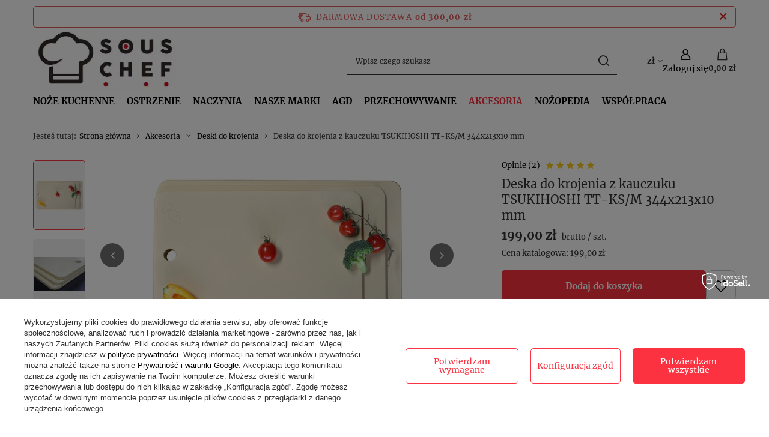

--- FILE ---
content_type: text/html; charset=utf-8
request_url: https://souschef.pl/pl/products/akcesoria/deski-do-krojenia/deska-do-krojenia-z-kauczuku-tsukihoshi-tt-ks-m-344x213x10-mm-10924
body_size: 35678
content:
<!DOCTYPE html>
<html lang="pl" class="--freeShipping --vat --gross " ><head><link rel="preload" as="image" fetchpriority="high" href="/hpeciai/296fe8450aee3f412ffc523e48cb3281/pol_pm_Deska-do-krojenia-z-kauczuku-TSUKIHOSHI-TT-KS-M-344x213x10-mm-10924_3.webp"><meta name="viewport" content="initial-scale = 1.0, maximum-scale = 5.0, width=device-width, viewport-fit=cover"><meta http-equiv="Content-Type" content="text/html; charset=utf-8"><meta http-equiv="X-UA-Compatible" content="IE=edge"><title>Deska do krojenia z kauczuku TSUKIHOSHI TT-KS/M 344x213x10 mm</title><meta name="keywords" content="noże kuchenne, japońskie noże kuchenne, ostre noże, japońskie noże, ostrzałki do noży, kamienie do ostrzenia noży, "><meta name="description" content=""><link rel="icon" href="/gfx/pol/favicon.ico"><meta name="theme-color" content="#fc3240"><meta name="msapplication-navbutton-color" content="#fc3240"><meta name="apple-mobile-web-app-status-bar-style" content="#fc3240"><link rel="stylesheet" type="text/css" href="/gfx/pol/projector_style.css.gzip?r=1758774569"><style>
							#photos_slider[data-skeleton] .photos__link:before {
								padding-top: calc(min((315/450 * 100%), 315px));
							}
							@media (min-width: 979px) {.photos__slider[data-skeleton] .photos__figure:not(.--nav):first-child .photos__link {
								max-height: 315px;
							}}
						</style><script>var app_shop={urls:{prefix:'data="/gfx/'.replace('data="', '')+'pol/',graphql:'/graphql/v1/'},vars:{meta:{viewportContent:'initial-scale = 1.0, maximum-scale = 5.0, width=device-width, viewport-fit=cover'},priceType:'gross',priceTypeVat:true,productDeliveryTimeAndAvailabilityWithBasket:false,geoipCountryCode:'US',fairShopLogo: { enabled: true, image: '/gfx/standards/superfair_light.svg'},currency:{id:'PLN',symbol:'zł',country:'pl',format:'###,##0.00',beforeValue:false,space:true,decimalSeparator:',',groupingSeparator:' '},language:{id:'pol',symbol:'pl',name:'Polski'},omnibus:{enabled:true,rebateCodeActivate:false,hidePercentageDiscounts:false,},},txt:{priceTypeText:' brutto',},fn:{},fnrun:{},files:[],graphql:{}};const getCookieByName=(name)=>{const value=`; ${document.cookie}`;const parts = value.split(`; ${name}=`);if(parts.length === 2) return parts.pop().split(';').shift();return false;};if(getCookieByName('freeeshipping_clicked')){document.documentElement.classList.remove('--freeShipping');}if(getCookieByName('rabateCode_clicked')){document.documentElement.classList.remove('--rabateCode');}function hideClosedBars(){const closedBarsArray=JSON.parse(localStorage.getItem('closedBars'))||[];if(closedBarsArray.length){const styleElement=document.createElement('style');styleElement.textContent=`${closedBarsArray.map((el)=>`#${el}`).join(',')}{display:none !important;}`;document.head.appendChild(styleElement);}}hideClosedBars();</script><meta name="robots" content="index,follow"><meta name="rating" content="general"><meta name="Author" content="OMC na bazie IdoSell (www.idosell.com/shop).">
<!-- Begin LoginOptions html -->

<style>
#client_new_social .service_item[data-name="service_Apple"]:before, 
#cookie_login_social_more .service_item[data-name="service_Apple"]:before,
.oscop_contact .oscop_login__service[data-service="Apple"]:before {
    display: block;
    height: 2.6rem;
    content: url('/gfx/standards/apple.svg?r=1743165583');
}
.oscop_contact .oscop_login__service[data-service="Apple"]:before {
    height: auto;
    transform: scale(0.8);
}
#client_new_social .service_item[data-name="service_Apple"]:has(img.service_icon):before,
#cookie_login_social_more .service_item[data-name="service_Apple"]:has(img.service_icon):before,
.oscop_contact .oscop_login__service[data-service="Apple"]:has(img.service_icon):before {
    display: none;
}
</style>

<!-- End LoginOptions html -->

<!-- Open Graph -->
<meta property="og:type" content="website"><meta property="og:url" content="https://souschef.pl/pl/products/akcesoria/deski-do-krojenia/deska-do-krojenia-z-kauczuku-tsukihoshi-tt-ks-m-344x213x10-mm-10924
"><meta property="og:title" content="Deska do krojenia z kauczuku TSUKIHOSHI TT-KS/M 344x213x10 mm"><meta property="og:site_name" content="OMC"><meta property="og:locale" content="pl_PL"><meta property="og:image" content="https://souschef.pl/hpeciai/4d3e5378cd7690aa29b9d76b86cf3554/pol_pl_Deska-do-krojenia-z-kauczuku-TSUKIHOSHI-TT-KS-M-344x213x10-mm-10924_3.webp"><meta property="og:image:width" content="450"><meta property="og:image:height" content="315"><link rel="manifest" href="https://souschef.pl/data/include/pwa/1/manifest.json?t=3"><meta name="apple-mobile-web-app-capable" content="yes"><meta name="apple-mobile-web-app-status-bar-style" content="black"><meta name="apple-mobile-web-app-title" content="souschef.pl"><link rel="apple-touch-icon" href="/data/include/pwa/1/icon-128.png"><link rel="apple-touch-startup-image" href="/data/include/pwa/1/logo-512.png" /><meta name="msapplication-TileImage" content="/data/include/pwa/1/icon-144.png"><meta name="msapplication-TileColor" content="#2F3BA2"><meta name="msapplication-starturl" content="/"><script type="application/javascript">var _adblock = true;</script><script async src="/data/include/advertising.js"></script><script type="application/javascript">var statusPWA = {
                online: {
                    txt: "Połączono z internetem",
                    bg: "#5fa341"
                },
                offline: {
                    txt: "Brak połączenia z internetem",
                    bg: "#eb5467"
                }
            }</script><script async type="application/javascript" src="/ajax/js/pwa_online_bar.js?v=1&r=6"></script><script >
window.dataLayer = window.dataLayer || [];
window.gtag = function gtag() {
dataLayer.push(arguments);
}
gtag('consent', 'default', {
'ad_storage': 'denied',
'analytics_storage': 'denied',
'ad_personalization': 'denied',
'ad_user_data': 'denied',
'wait_for_update': 500
});

gtag('set', 'ads_data_redaction', true);
</script><script id="iaiscript_1" data-requirements="W10=" data-ga4_sel="ga4script">
window.iaiscript_1 = `<${'script'}  class='google_consent_mode_update'>
gtag('consent', 'update', {
'ad_storage': 'granted',
'analytics_storage': 'granted',
'ad_personalization': 'granted',
'ad_user_data': 'granted'
});
</${'script'}>`;
</script>
<!-- End Open Graph -->

<link rel="canonical" href="https://souschef.pl/pl/products/akcesoria/deski-do-krojenia/deska-do-krojenia-z-kauczuku-tsukihoshi-tt-ks-m-344x213x10-mm-10924" />

                <!-- Global site tag (gtag.js) -->
                <script  async src="https://www.googletagmanager.com/gtag/js?id=G-S2FDH3CFJN"></script>
                <script >
                    window.dataLayer = window.dataLayer || [];
                    window.gtag = function gtag(){dataLayer.push(arguments);}
                    gtag('js', new Date());
                    
                    gtag('config', 'G-S2FDH3CFJN');

                </script>
                <link rel="stylesheet" type="text/css" href="/data/designs/62a07fb1bc7a64.88583489_55/gfx/pol/custom.css.gzip?r=1758865263">            <!-- Google Tag Manager -->
                    <script >(function(w,d,s,l,i){w[l]=w[l]||[];w[l].push({'gtm.start':
                    new Date().getTime(),event:'gtm.js'});var f=d.getElementsByTagName(s)[0],
                    j=d.createElement(s),dl=l!='dataLayer'?'&l='+l:'';j.async=true;j.src=
                    'https://www.googletagmanager.com/gtm.js?id='+i+dl;f.parentNode.insertBefore(j,f);
                    })(window,document,'script','dataLayer','GTM-5BXVQWSB');</script>
            <!-- End Google Tag Manager -->
<!-- Begin additional html or js -->


<!--1|1|2| modified: 2023-02-10 14:05:33-->
<meta name="google-site-verification" content="OQC4m5TAfNwcQmeKjqW3WEK3LSaU4UOxyM60pXMHeiY" />

<!-- End additional html or js -->
<script>(function(w,d,s,i,dl){w._ceneo = w._ceneo || function () {
w._ceneo.e = w._ceneo.e || []; w._ceneo.e.push(arguments); };
w._ceneo.e = w._ceneo.e || [];dl=dl===undefined?"dataLayer":dl;
const f = d.getElementsByTagName(s)[0], j = d.createElement(s); j.defer = true;
j.src = "https://ssl.ceneo.pl/ct/v5/script.js?accountGuid=" + i + "&t=" +
Date.now() + (dl ? "&dl=" + dl : ""); f.parentNode.insertBefore(j, f);
})(window, document, "script", "2492ed4f-cc69-4421-98bd-52500cd2c6f2");</script>
                <script>
                if (window.ApplePaySession && window.ApplePaySession.canMakePayments()) {
                    var applePayAvailabilityExpires = new Date();
                    applePayAvailabilityExpires.setTime(applePayAvailabilityExpires.getTime() + 2592000000); //30 days
                    document.cookie = 'applePayAvailability=yes; expires=' + applePayAvailabilityExpires.toUTCString() + '; path=/;secure;'
                    var scriptAppleJs = document.createElement('script');
                    scriptAppleJs.src = "/ajax/js/apple.js?v=3";
                    if (document.readyState === "interactive" || document.readyState === "complete") {
                          document.body.append(scriptAppleJs);
                    } else {
                        document.addEventListener("DOMContentLoaded", () => {
                            document.body.append(scriptAppleJs);
                        });  
                    }
                } else {
                    document.cookie = 'applePayAvailability=no; path=/;secure;'
                }
                </script>
                                <script>
                var listenerFn = function(event) {
                    if (event.origin !== "https://payment.idosell.com")
                        return;
                    
                    var isString = (typeof event.data === 'string' || event.data instanceof String);
                    if (!isString) return;
                    try {
                        var eventData = JSON.parse(event.data);
                    } catch (e) {
                        return;
                    }
                    if (!eventData) { return; }                                            
                    if (eventData.isError) { return; }
                    if (eventData.action != 'isReadyToPay') {return; }
                    
                    if (eventData.result.result && eventData.result.paymentMethodPresent) {
                        var googlePayAvailabilityExpires = new Date();
                        googlePayAvailabilityExpires.setTime(googlePayAvailabilityExpires.getTime() + 2592000000); //30 days
                        document.cookie = 'googlePayAvailability=yes; expires=' + googlePayAvailabilityExpires.toUTCString() + '; path=/;secure;'
                    } else {
                        document.cookie = 'googlePayAvailability=no; path=/;secure;'
                    }                                            
                }     
                if (!window.isAdded)
                {                                        
                    if (window.oldListener != null) {
                         window.removeEventListener('message', window.oldListener);
                    }                        
                    window.addEventListener('message', listenerFn);
                    window.oldListener = listenerFn;                                      
                       
                    const iframe = document.createElement('iframe');
                    iframe.src = "https://payment.idosell.com/assets/html/checkGooglePayAvailability.html?origin=https%3A%2F%2Fsouschef.pl";
                    iframe.style.display = 'none';                                            

                    if (document.readyState === "interactive" || document.readyState === "complete") {
                          if (!window.isAdded) {
                              window.isAdded = true;
                              document.body.append(iframe);
                          }
                    } else {
                        document.addEventListener("DOMContentLoaded", () => {
                            if (!window.isAdded) {
                              window.isAdded = true;
                              document.body.append(iframe);
                          }
                        });  
                    }  
                }
                </script>
                <script>let paypalDate = new Date();
                    paypalDate.setTime(paypalDate.getTime() + 86400000);
                    document.cookie = 'payPalAvailability_PLN=-1; expires=' + paypalDate.getTime() + '; path=/; secure';
                </script><script src="/data/gzipFile/expressCheckout.js.gz"></script><script src="/inPost/inpostPayNew.js"></script><script type="text/javascript" src="/expressCheckout/smileCheckout.php?v=3"></script><style>express-checkout:not(:defined){-webkit-appearance:none;background:0 0;display:block !important;outline:0;width:100%;min-height:48px;position:relative}</style></head><body><div id="container" class="projector_page container max-width-1200"><header class=" commercial_banner"><script class="ajaxLoad">app_shop.vars.vat_registered="true";app_shop.vars.currency_format="###,##0.00";app_shop.vars.currency_before_value=false;app_shop.vars.currency_space=true;app_shop.vars.symbol="zł";app_shop.vars.id="PLN";app_shop.vars.baseurl="http://souschef.pl/";app_shop.vars.sslurl="https://souschef.pl/";app_shop.vars.curr_url="%2Fpl%2Fproducts%2Fakcesoria%2Fdeski-do-krojenia%2Fdeska-do-krojenia-z-kauczuku-tsukihoshi-tt-ks-m-344x213x10-mm-10924";var currency_decimal_separator=',';var currency_grouping_separator=' ';app_shop.vars.blacklist_extension=["exe","com","swf","js","php"];app_shop.vars.blacklist_mime=["application/javascript","application/octet-stream","message/http","text/javascript","application/x-deb","application/x-javascript","application/x-shockwave-flash","application/x-msdownload"];app_shop.urls.contact="/pl/contact";</script><div id="viewType" style="display:none"></div><div id="menu_skip" class="menu_skip"><a href="#layout" class="btn --outline --medium menu_skip__link --layout">Przejdź do zawartości strony</a><a href="#menu_categories" class="btn --outline --medium menu_skip__link --menu">Przejdź do kategorii</a></div><div id="freeShipping" class="freeShipping"><span class="freeShipping__info">Darmowa dostawa</span><strong class="freeShipping__val">
				od 
				300,00 zł</strong><a href="" class="freeShipping__close" aria-label="Zamknij pasek informacyjny"></a></div><div id="logo" class="d-flex align-items-center"><a href="/" target="_self" aria-label="Logo sklepu"><img src="/data/gfx/mask/pol/logo_1_big.webp" alt="SOUSCHEF.PL" width="326" height="136"></a></div><form action="https://souschef.pl/pl/search" method="get" id="menu_search" class="menu_search"><a href="#showSearchForm" class="menu_search__mobile" aria-label="Szukaj"></a><div class="menu_search__block"><div class="menu_search__item --input"><input class="menu_search__input" type="text" name="text" autocomplete="off" placeholder="Wpisz czego szukasz" aria-label="Wpisz czego szukasz"><button class="menu_search__submit" type="submit" aria-label="Szukaj"></button></div><div class="menu_search__item --results search_result"></div></div></form><div id="menu_top" class="menu_top"><div id="menu_settings" class="align-items-center justify-content-center justify-content-lg-end"><div class="open_trigger" tabindex="0" aria-label="Kliknij, aby zmienić walutę, kraj dostawy"><span class="d-none d-md-inline-block flag_txt">zł</span><div class="menu_settings_wrapper d-md-none"><div class="menu_settings_inline"><div class="menu_settings_header">
									Język i waluta:
								</div><div class="menu_settings_content"><span class="menu_settings_flag flag flag_pol"></span><strong class="menu_settings_value"><span class="menu_settings_language">pl</span><span> | </span><span class="menu_settings_currency">zł</span></strong></div></div><div class="menu_settings_inline"><div class="menu_settings_header">
									Dostawa do:
								</div><div class="menu_settings_content"><strong class="menu_settings_value">Polska</strong></div></div></div><i class="icon-angle-down d-none d-md-inline-block"></i></div><form action="https://souschef.pl/pl/settings.html" method="post"><ul><li><div class="form-group"><span for="menu_settings_curr">Waluta</span><div class="select-after"><select class="form-control" name="curr" id="menu_settings_curr" aria-label="Waluta"><option value="PLN" selected>zł</option><option value="RON">RON (1 zł = 1.1857RON)
																</option><option value="EUR">€ (1 zł = 0.2374€)
																</option><option value="BGN">BGN (1 zł = 0.4627BGN)
																</option><option value="HUF">Ft (1 zł = 0.9113Ft)
																</option></select></div></div><div class="form-group"><span for="menu_settings_country">Dostawa do</span><div class="select-after"><select class="form-control" name="country" id="menu_settings_country" aria-label="Dostawa do"><option value="1143020033">Bułgaria</option><option value="1143020116">Litwa</option><option value="1143020118">Łotwa</option><option selected value="1143020003">Polska</option><option value="1143020169">Rumunia</option><option value="1143020217">Węgry</option><option value="1143020220">Włochy</option></select></div></div></li><li class="buttons"><button class="btn --solid --large" type="submit">
									Zastosuj zmiany
								</button></li></ul></form></div><div class="account_links"><a class="account_links__item" href="https://souschef.pl/pl/login.html" aria-label="Zaloguj się"><span class="account_links__text --logged-out">Zaloguj się</span></a></div><div id="menu_basket" class="topBasket --skeleton"><a href="/basketedit.php" class="topBasket__sub" aria-label="Wartość koszyka: 0,00 zł"><span class="badge badge-info" aria-hidden="true"></span><strong class="topBasket__price">0,00 zł</strong></a><div class="topBasket__details --products" style="display: none;"><div class="topBasket__block --labels"><span class="topBasket__item --name">Produkt</span><span class="topBasket__item --sum">Ilość</span><span class="topBasket__item --prices">Cena</span></div><div class="topBasket__block --products"></div><div class="topBasket__block --oneclick topBasket_oneclick" data-lang="pol"><div class="topBasket_oneclick__label"><span class="topBasket_oneclick__text --fast">Szybkie zakupy <strong>1-Click</strong></span><span class="topBasket_oneclick__text --registration"> (bez rejestracji)</span></div><div class="topBasket_oneclick__items"><span class="topBasket_oneclick__item --googlePay" title="Google Pay"><img class="topBasket_oneclick__icon" src="/panel/gfx/payment_forms/237.png" alt="Google Pay"></span></div></div></div><div class="topBasket__details --shipping" style="display: none;"><span class="topBasket__name">Koszt dostawy od</span><span id="shipppingCost"></span></div><script>
				app_shop.vars.cache_html = true;
			</script></div></div><nav id="menu_categories" class="wide" aria-label="Kategorie główne"><button type="button" class="navbar-toggler" aria-label="Menu"><i class="icon-reorder"></i></button><div class="navbar-collapse" id="menu_navbar"><ul class="navbar-nav mx-md-n2"><li class="nav-item"><span class="nav-link-wrapper"><a  href="/pl/menu/noze-kuchenne-135" target="_self" title="Noże kuchenne" class="nav-link --l1" >Noże kuchenne</a><button class="nav-link-expand" type="button" aria-label="Noże kuchenne, Menu"></button></span><ul class="navbar-subnav"><li class="nav-header"><a href="#backLink" class="nav-header__backLink"><i class="icon-angle-left"></i></a><a  href="/pl/menu/noze-kuchenne-135" target="_self" title="Noże kuchenne" class="nav-link --l1" >Noże kuchenne</a></li><li class="nav-item empty"><a  href="/pl/menu/noze-kuchenne/noze-szefa-kuchni-938" target="_self" title="Noże Szefa kuchni" class="nav-link --l2" >Noże Szefa kuchni</a></li><li class="nav-item empty"><a  href="/pl/menu/noze-kuchenne/noze-santoku-945" target="_self" title="Noże Santoku" class="nav-link --l2" >Noże Santoku</a></li><li class="nav-item empty"><a  href="/pl/menu/noze-kuchenne/noze-do-filetowania-939" target="_self" title="Noże do filetowania" class="nav-link --l2" >Noże do filetowania</a></li><li class="nav-item empty"><a  href="/pl/menu/noze-kuchenne/noze-do-krojenia-warzyw-940" target="_self" title="Noże do krojenia warzyw" class="nav-link --l2" >Noże do krojenia warzyw</a></li><li class="nav-item empty"><a  href="/pl/menu/noze-kuchenne/noze-do-trybowania-941" target="_self" title="Noże do trybowania" class="nav-link --l2" >Noże do trybowania</a></li><li class="nav-item empty"><a  href="/pl/menu/noze-kuchenne/noze-do-obierania-201" target="_self" title="Noże do obierania" class="nav-link --l2" >Noże do obierania</a></li><li class="nav-item empty"><a  href="/pl/menu/noze-kuchenne/noze-do-pieczywa-202" target="_self" title="Noże do pieczywa" class="nav-link --l2" >Noże do pieczywa</a></li><li class="nav-item empty"><a  href="/pl/menu/noze-kuchenne/noze-do-porcjowania-203" target="_self" title="Noże do porcjowania" class="nav-link --l2" >Noże do porcjowania</a></li><li class="nav-item empty"><a  href="/pl/menu/noze-kuchenne/noze-do-sushi-i-sashimi-204" target="_self" title="Noże do sushi i sashimi" class="nav-link --l2" >Noże do sushi i sashimi</a></li><li class="nav-item empty"><a  href="/pl/menu/noze-kuchenne/noze-uniwersalne-205" target="_self" title="Noże uniwersalne" class="nav-link --l2" >Noże uniwersalne</a></li><li class="nav-item empty"><a  href="/pl/menu/noze-kuchenne/zestawy-nozy-kuchennych-206" target="_self" title="Zestawy noży kuchennych" class="nav-link --l2" >Zestawy noży kuchennych</a></li><li class="nav-item empty"><a  href="/pl/menu/noze-kuchenne/noze-do-siekania-ziol-221" target="_self" title="Noże do siekania ziół" class="nav-link --l2" >Noże do siekania ziół</a></li><li class="nav-item empty"><a  href="/pl/menu/noze-kuchenne/noze-do-szynki-i-miesa-222" target="_self" title="Noże do szynki i mięsa" class="nav-link --l2" >Noże do szynki i mięsa</a></li><li class="nav-item empty"><a  href="/pl/menu/noze-kuchenne/tasaki-do-miesa-i-kosci-324" target="_self" title="Tasaki do mięsa i kości" class="nav-link --l2" >Tasaki do mięsa i kości</a></li><li class="nav-item empty"><a  href="/pl/menu/noze-kuchenne/noze-do-carvingu-328" target="_self" title="Noże do carvingu" class="nav-link --l2" >Noże do carvingu</a></li><li class="nav-item empty"><a  href="/pl/menu/noze-kuchenne/tasaki-chinskie-952" target="_self" title="Tasaki chińskie" class="nav-link --l2" >Tasaki chińskie</a></li><li class="nav-item empty"><a  href="/pl/menu/noze-kuchenne/noze-nakiri-953" target="_self" title="Noże Nakiri" class="nav-link --l2" >Noże Nakiri</a></li><li class="nav-item empty"><a  href="/pl/menu/noze-kuchenne/noze-usuba-954" target="_self" title="Noże Usuba" class="nav-link --l2" >Noże Usuba</a></li><li class="nav-item empty"><a  href="/pl/menu/noze-kuchenne/noze-bunka-996" target="_self" title="Noże Bunka" class="nav-link --l2" >Noże Bunka</a></li><li class="nav-item empty"><a  href="/pl/menu/noze-kuchenne/noze-deba-997" target="_self" title="Noże Deba" class="nav-link --l2" >Noże Deba</a></li></ul></li><li class="nav-item"><span class="nav-link-wrapper"><a  href="/pl/menu/ostrzenie-156" target="_self" title="Ostrzenie" class="nav-link --l1" >Ostrzenie</a><button class="nav-link-expand" type="button" aria-label="Ostrzenie, Menu"></button></span><ul class="navbar-subnav"><li class="nav-header"><a href="#backLink" class="nav-header__backLink"><i class="icon-angle-left"></i></a><a  href="/pl/menu/ostrzenie-156" target="_self" title="Ostrzenie" class="nav-link --l1" >Ostrzenie</a></li><li class="nav-item empty"><a  href="/pl/menu/ostrzenie/ostrzenie-nozy-usluga-1132" target="_self" title="Ostrzenie noży (usługa)" class="nav-link --l2" >Ostrzenie noży (usługa)</a></li><li class="nav-item empty"><a  href="/pl/menu/ostrzenie/kamienie-do-ostrzenia-nozy-157" target="_self" title="Kamienie do ostrzenia noży" class="nav-link --l2" >Kamienie do ostrzenia noży</a></li><li class="nav-item empty"><a  href="/pl/menu/ostrzenie/musak-ostrzalka-pretowa-174" target="_self" title="Musak - ostrzałka prętowa" class="nav-link --l2" >Musak - ostrzałka prętowa</a></li><li class="nav-item empty"><a  href="/pl/menu/ostrzenie/ostrzalki-do-nozy-158" target="_self" title="Ostrzałki do noży" class="nav-link --l2" >Ostrzałki do noży</a></li><li class="nav-item empty"><a  href="/pl/menu/ostrzenie/akcesoria-do-ostrzenia-175" target="_self" title="Akcesoria do ostrzenia" class="nav-link --l2" >Akcesoria do ostrzenia</a></li></ul></li><li class="nav-item"><span class="nav-link-wrapper"><a  href="/pl/menu/naczynia-354" target="_self" title="Naczynia" class="nav-link --l1" >Naczynia</a><button class="nav-link-expand" type="button" aria-label="Naczynia, Menu"></button></span><ul class="navbar-subnav"><li class="nav-header"><a href="#backLink" class="nav-header__backLink"><i class="icon-angle-left"></i></a><a  href="/pl/menu/naczynia-354" target="_self" title="Naczynia" class="nav-link --l1" >Naczynia</a></li><li class="nav-item empty"><a  href="/pl/menu/naczynia/garnki-355" target="_self" title="Garnki" class="nav-link --l2" >Garnki</a></li><li class="nav-item empty"><a  href="/pl/menu/naczynia/patelnie-356" target="_self" title="Patelnie" class="nav-link --l2" >Patelnie</a></li><li class="nav-item empty"><a  href="/pl/menu/naczynia/pokrywki-357" target="_self" title="Pokrywki" class="nav-link --l2" >Pokrywki</a></li><li class="nav-item empty"><a  href="/pl/menu/naczynia/woki-358" target="_self" title="Woki" class="nav-link --l2" >Woki</a></li><li class="nav-item empty"><a  href="/pl/menu/naczynia/czajniki-387" target="_self" title="Czajniki" class="nav-link --l2" >Czajniki</a></li><li class="nav-item empty"><a  href="/pl/menu/naczynia/rondle-419" target="_self" title="Rondle" class="nav-link --l2" >Rondle</a></li><li class="nav-item empty"><a  href="/pl/menu/naczynia/formy-423" target="_self" title="Formy" class="nav-link --l2" >Formy</a></li><li class="nav-item empty"><a  href="/pl/menu/naczynia/szybkowary-586" target="_self" title="Szybkowary" class="nav-link --l2" >Szybkowary</a></li><li class="nav-item empty"><a  href="/pl/menu/naczynia/do-przygotowywania-sushi-1099" target="_self" title="Do przygotowywania sushi" class="nav-link --l2" >Do przygotowywania sushi</a></li></ul></li><li class="nav-item"><span class="nav-link-wrapper"><a  href="/pl/menu/nasze-marki-100" target="_self" title="Nasze marki" class="nav-link --l1" >Nasze marki</a><button class="nav-link-expand" type="button" aria-label="Nasze marki, Menu"></button></span><ul class="navbar-subnav"><li class="nav-header"><a href="#backLink" class="nav-header__backLink"><i class="icon-angle-left"></i></a><a  href="/pl/menu/nasze-marki-100" target="_self" title="Nasze marki" class="nav-link --l1" >Nasze marki</a></li><li class="nav-item"><a  href="/pl/menu/nasze-marki/masahiro-152" target="_self" title="Masahiro" class="nav-link --l2" >Masahiro</a><ul class="navbar-subsubnav more"><li class="nav-header"><a href="#backLink" class="nav-header__backLink"><i class="icon-angle-left"></i></a><a  href="/pl/menu/nasze-marki/masahiro-152" target="_self" title="Masahiro" class="nav-link --l2" >Masahiro</a></li><li class="nav-item"><a  href="/pl/menu/nasze-marki/masahiro/seria-mv-s-161" target="_self" title="seria MV-S" class="nav-link --l3" >seria MV-S</a></li><li class="nav-item"><a  href="/pl/menu/nasze-marki/masahiro/seria-mv-162" target="_self" title="seria MV" class="nav-link --l3" >seria MV</a></li><li class="nav-item"><a  href="/pl/menu/nasze-marki/masahiro/seria-mv-h-163" target="_self" title="seria MV-H" class="nav-link --l3" >seria MV-H</a></li><li class="nav-item"><a  href="/pl/menu/nasze-marki/masahiro/seria-bwh-164" target="_self" title="seria BWH" class="nav-link --l3" >seria BWH</a></li><li class="nav-item"><a  href="/pl/menu/nasze-marki/masahiro/seria-mv-l-326" target="_self" title="seria MV-L" class="nav-link --l3" >seria MV-L</a></li><li class="nav-item"><a  href="/pl/menu/nasze-marki/masahiro/seria-msc-165" target="_self" title="seria MSC" class="nav-link --l3" >seria MSC</a></li><li class="nav-item"><a  href="/pl/menu/nasze-marki/masahiro/seria-sankei-166" target="_self" title="seria SANKEI" class="nav-link --l3" >seria SANKEI</a></li><li class="nav-item"><a  href="/pl/menu/nasze-marki/masahiro/seria-bessen-167" target="_self" title="seria BESSEN" class="nav-link --l3" >seria BESSEN</a></li><li class="nav-item"><a  href="/pl/menu/nasze-marki/masahiro/seria-ms-8-168" target="_self" title="seria MS-8" class="nav-link --l3" >seria MS-8</a></li><li class="nav-item"><a  href="/pl/menu/nasze-marki/masahiro/seria-neo-955" target="_self" title="seria NEO" class="nav-link --l3" >seria NEO</a></li><li class="nav-item"><a  href="/pl/menu/nasze-marki/masahiro/zestawy-nozy-masahiro-183" target="_self" title="Zestawy noży Masahiro" class="nav-link --l3" >Zestawy noży Masahiro</a></li><li class="nav-item --extend"><a href="" class="nav-link --l3" txt_alt="- Zwiń">+ Rozwiń</a></li></ul></li><li class="nav-item"><a  href="/pl/menu/nasze-marki/suncraft-208" target="_self" title="Suncraft" class="nav-link --l2" >Suncraft</a><ul class="navbar-subsubnav more"><li class="nav-header"><a href="#backLink" class="nav-header__backLink"><i class="icon-angle-left"></i></a><a  href="/pl/menu/nasze-marki/suncraft-208" target="_self" title="Suncraft" class="nav-link --l2" >Suncraft</a></li><li class="nav-item"><a  href="/pl/menu/nasze-marki/suncraft/seria-senzo-dawn-limited-edition-1068" target="_self" title="seria SENZO DAWN (Limited Edition)" class="nav-link --l3" >seria SENZO DAWN (Limited Edition)</a></li><li class="nav-item"><a  href="/pl/menu/nasze-marki/suncraft/seria-senzo-finest-998" target="_self" title="seria Senzo Finest" class="nav-link --l3" >seria Senzo Finest</a></li><li class="nav-item"><a  href="/pl/menu/nasze-marki/suncraft/seria-elegancia-209" target="_self" title="seria Elegancia" class="nav-link --l3" >seria Elegancia</a></li><li class="nav-item"><a  href="/pl/menu/nasze-marki/suncraft/seria-senzo-professional-933" target="_self" title="seria Senzo Professional" class="nav-link --l3" >seria Senzo Professional</a></li><li class="nav-item"><a  href="/pl/menu/nasze-marki/suncraft/seria-senzo-classic-210" target="_self" title="seria Senzo Classic" class="nav-link --l3" >seria Senzo Classic</a></li><li class="nav-item"><a  href="/pl/menu/nasze-marki/suncraft/seria-senzo-twisted-octagon-211" target="_self" title="seria Senzo Twisted Octagon" class="nav-link --l3" >seria Senzo Twisted Octagon</a></li><li class="nav-item"><a  href="/pl/menu/nasze-marki/suncraft/seria-senzo-black-216" target="_self" title="seria Senzo Black" class="nav-link --l3" >seria Senzo Black</a></li><li class="nav-item"><a  href="/pl/menu/nasze-marki/suncraft/seria-senzo-universal-212" target="_self" title="seria Senzo Universal" class="nav-link --l3" >seria Senzo Universal</a></li><li class="nav-item"><a  href="/pl/menu/nasze-marki/suncraft/seria-senzo-retro-999" target="_self" title="seria Senzo Retro" class="nav-link --l3" >seria Senzo Retro</a></li><li class="nav-item"><a  href="/pl/menu/nasze-marki/suncraft/seria-senzo-clad-213" target="_self" title="seria Senzo Clad" class="nav-link --l3" >seria Senzo Clad</a></li><li class="nav-item"><a  href="/pl/menu/nasze-marki/suncraft/seria-mu-bamboo-214" target="_self" title="seria Mu Bamboo" class="nav-link --l3" >seria Mu Bamboo</a></li><li class="nav-item"><a  href="/pl/menu/nasze-marki/suncraft/seria-senzo-japanese-215" target="_self" title="seria Senzo Japanese" class="nav-link --l3" >seria Senzo Japanese</a></li><li class="nav-item"><a  href="/pl/menu/nasze-marki/suncraft/seria-senzo-entree-482" target="_self" title="seria Senzo Entree" class="nav-link --l3" >seria Senzo Entree</a></li><li class="nav-item"><a  href="/pl/menu/nasze-marki/suncraft/zestawy-nozy-suncraft-217" target="_self" title="Zestawy noży Suncraft" class="nav-link --l3" >Zestawy noży Suncraft</a></li><li class="nav-item"><a  href="/pl/menu/nasze-marki/suncraft/pozostale-suncraft-339" target="_self" title="Pozostałe Suncraft" class="nav-link --l3" >Pozostałe Suncraft</a></li><li class="nav-item"><a  href="/pl/menu/nasze-marki/suncraft/woodytime-seria-wt-630" target="_self" title="Woodytime - seria WT" class="nav-link --l3" >Woodytime - seria WT</a></li><li class="nav-item --extend"><a href="" class="nav-link --l3" txt_alt="- Zwiń">+ Rozwiń</a></li></ul></li><li class="nav-item"><a  href="/pl/menu/nasze-marki/sekiryu-1028" target="_self" title="Sekiryu" class="nav-link --l2" >Sekiryu</a><ul class="navbar-subsubnav"><li class="nav-header"><a href="#backLink" class="nav-header__backLink"><i class="icon-angle-left"></i></a><a  href="/pl/menu/nasze-marki/sekiryu-1028" target="_self" title="Sekiryu" class="nav-link --l2" >Sekiryu</a></li><li class="nav-item"><a  href="/pl/menu/nasze-marki/sekiryu/seria-totemo-1031" target="_self" title="Seria TOTEMO" class="nav-link --l3" >Seria TOTEMO</a></li><li class="nav-item"><a  href="/pl/menu/nasze-marki/sekiryu/seria-mokuzai-1032" target="_self" title="Seria MOKUZAI" class="nav-link --l3" >Seria MOKUZAI</a></li><li class="nav-item"><a  href="/pl/menu/nasze-marki/sekiryu/seria-kashi-1053" target="_self" title="Seria KASHI" class="nav-link --l3" >Seria KASHI</a></li><li class="nav-item"><a  href="/pl/menu/nasze-marki/sekiryu/seria-kuroi-tori-1033" target="_self" title="Seria KUROI TORI" class="nav-link --l3" >Seria KUROI TORI</a></li><li class="nav-item"><a  href="/pl/menu/nasze-marki/sekiryu/seria-katei-hammered-1030" target="_self" title="Seria KATEI HAMMERED" class="nav-link --l3" >Seria KATEI HAMMERED</a></li><li class="nav-item"><a  href="/pl/menu/nasze-marki/sekiryu/seria-katei-1029" target="_self" title="Seria KATEI" class="nav-link --l3" >Seria KATEI</a></li></ul></li><li class="nav-item"><a  href="/pl/menu/nasze-marki/haiku-1016" target="_self" title="Haiku" class="nav-link --l2" >Haiku</a><ul class="navbar-subsubnav"><li class="nav-header"><a href="#backLink" class="nav-header__backLink"><i class="icon-angle-left"></i></a><a  href="/pl/menu/nasze-marki/haiku-1016" target="_self" title="Haiku" class="nav-link --l2" >Haiku</a></li><li class="nav-item"><a  href="/pl/menu/nasze-marki/haiku/seria-kurouchi-1018" target="_self" title="seria KUROUCHI" class="nav-link --l3" >seria KUROUCHI</a></li><li class="nav-item"><a  href="/pl/menu/nasze-marki/haiku/seria-ryoma-rainbow-1056" target="_self" title="seria RYOMA RAINBOW" class="nav-link --l3" >seria RYOMA RAINBOW</a></li><li class="nav-item"><a  href="/pl/menu/nasze-marki/haiku/seria-ryoma-kurosan-1133" target="_self" title="seria RYOMA KUROSAN" class="nav-link --l3" >seria RYOMA KUROSAN</a></li><li class="nav-item"><a  href="/pl/menu/nasze-marki/haiku/seria-ryoma-sakamoto-1019" target="_self" title="seria RYOMA SAKAMOTO" class="nav-link --l3" >seria RYOMA SAKAMOTO</a></li><li class="nav-item"><a  href="/pl/menu/nasze-marki/haiku/seria-home-1020" target="_self" title="seria HOME" class="nav-link --l3" >seria HOME</a></li><li class="nav-item"><a  href="/pl/menu/nasze-marki/haiku/seria-original-1021" target="_self" title="seria ORIGINAL" class="nav-link --l3" >seria ORIGINAL</a></li><li class="nav-item"><a  href="/pl/menu/nasze-marki/haiku/seria-yakitori-1017" target="_self" title="seria YAKITORI" class="nav-link --l3" >seria YAKITORI</a></li></ul></li><li class="nav-item"><a  href="/pl/menu/nasze-marki/dellinger-962" target="_self" title="Dellinger" class="nav-link --l2" >Dellinger</a><ul class="navbar-subsubnav more"><li class="nav-header"><a href="#backLink" class="nav-header__backLink"><i class="icon-angle-left"></i></a><a  href="/pl/menu/nasze-marki/dellinger-962" target="_self" title="Dellinger" class="nav-link --l2" >Dellinger</a></li><li class="nav-item"><a  href="/pl/menu/nasze-marki/dellinger/seria-samurai-971" target="_self" title="seria SAMURAI" class="nav-link --l3" >seria SAMURAI</a></li><li class="nav-item"><a  href="/pl/menu/nasze-marki/dellinger/seria-carbon-fragment-972" target="_self" title="seria CARBON FRAGMENT" class="nav-link --l3" >seria CARBON FRAGMENT</a></li><li class="nav-item"><a  href="/pl/menu/nasze-marki/dellinger/seria-okami-973" target="_self" title="seria OKAMI" class="nav-link --l3" >seria OKAMI</a></li><li class="nav-item"><a  href="/pl/menu/nasze-marki/dellinger/seria-sandvik-northern-sun-974" target="_self" title="seria SANDVIK NORTHERN SUN" class="nav-link --l3" >seria SANDVIK NORTHERN SUN</a></li><li class="nav-item"><a  href="/pl/menu/nasze-marki/dellinger/seria-pink-stone-1069" target="_self" title="seria PINK STONE" class="nav-link --l3" >seria PINK STONE</a></li><li class="nav-item"><a  href="/pl/menu/nasze-marki/dellinger/seria-blue-stone-1072" target="_self" title="seria BLUE STONE" class="nav-link --l3" >seria BLUE STONE</a></li><li class="nav-item"><a  href="/pl/menu/nasze-marki/dellinger/seria-manmosu-975" target="_self" title="seria MANMOSU" class="nav-link --l3" >seria MANMOSU</a></li><li class="nav-item"><a  href="/pl/menu/nasze-marki/dellinger/seria-resin-future-976" target="_self" title="seria RESIN FUTURE" class="nav-link --l3" >seria RESIN FUTURE</a></li><li class="nav-item"><a  href="/pl/menu/nasze-marki/dellinger/seria-kita-977" target="_self" title="seria KITA" class="nav-link --l3" >seria KITA</a></li><li class="nav-item"><a  href="/pl/menu/nasze-marki/dellinger/seria-shark-986" target="_self" title="seria SHARK" class="nav-link --l3" >seria SHARK</a></li><li class="nav-item"><a  href="/pl/menu/nasze-marki/dellinger/seria-sok-989" target="_self" title="seria SOK" class="nav-link --l3" >seria SOK</a></li><li class="nav-item"><a  href="/pl/menu/nasze-marki/dellinger/seria-bbq-992" target="_self" title="seria BBQ" class="nav-link --l3" >seria BBQ</a></li><li class="nav-item"><a  href="/pl/menu/nasze-marki/dellinger/seria-cube-ebony-wood-1007" target="_self" title="seria CUBE EBONY WOOD" class="nav-link --l3" >seria CUBE EBONY WOOD</a></li><li class="nav-item --extend"><a href="" class="nav-link --l3" txt_alt="- Zwiń">+ Rozwiń</a></li></ul></li><li class="nav-item"><a  href="/pl/menu/nasze-marki/tetsuhiro-1075" target="_self" title="Tetsuhiro" class="nav-link --l2" >Tetsuhiro</a><ul class="navbar-subsubnav"><li class="nav-header"><a href="#backLink" class="nav-header__backLink"><i class="icon-angle-left"></i></a><a  href="/pl/menu/nasze-marki/tetsuhiro-1075" target="_self" title="Tetsuhiro" class="nav-link --l2" >Tetsuhiro</a></li><li class="nav-item"><a  href="/pl/menu/nasze-marki/tetsuhiro/seria-kas-1079" target="_self" title="seria KAS" class="nav-link --l3" >seria KAS</a></li><li class="nav-item"><a  href="/pl/menu/nasze-marki/tetsuhiro/seria-kd-1078" target="_self" title="seria KD" class="nav-link --l3" >seria KD</a></li></ul></li><li class="nav-item"><a  href="/pl/menu/nasze-marki/kanetsugu-1114" target="_self" title="Kanetsugu" class="nav-link --l2" >Kanetsugu</a><ul class="navbar-subsubnav"><li class="nav-header"><a href="#backLink" class="nav-header__backLink"><i class="icon-angle-left"></i></a><a  href="/pl/menu/nasze-marki/kanetsugu-1114" target="_self" title="Kanetsugu" class="nav-link --l2" >Kanetsugu</a></li><li class="nav-item"><a  href="/pl/menu/nasze-marki/kanetsugu/seria-saiun-1115" target="_self" title="seria SAIUN" class="nav-link --l3" >seria SAIUN</a></li><li class="nav-item"><a  href="/pl/menu/nasze-marki/kanetsugu/seria-miyabi-issin-1118" target="_self" title="seria MIYABI ISSIN" class="nav-link --l3" >seria MIYABI ISSIN</a></li><li class="nav-item"><a  href="/pl/menu/nasze-marki/kanetsugu/seria-zuiun-1129" target="_self" title="seria ZUIUN" class="nav-link --l3" >seria ZUIUN</a></li></ul></li><li class="nav-item empty"><a  href="/pl/menu/nasze-marki/asahi-455" target="_self" title="Asahi" class="nav-link --l2" >Asahi</a></li><li class="nav-item"><a  href="/pl/menu/nasze-marki/hasegawa-610" target="_self" title="Hasegawa" class="nav-link --l2" >Hasegawa</a><ul class="navbar-subsubnav"><li class="nav-header"><a href="#backLink" class="nav-header__backLink"><i class="icon-angle-left"></i></a><a  href="/pl/menu/nasze-marki/hasegawa-610" target="_self" title="Hasegawa" class="nav-link --l2" >Hasegawa</a></li><li class="nav-item"><a  href="/pl/menu/nasze-marki/hasegawa/deski-do-krojenia-hasegawa-1101" target="_self" title="Deski do krojenia Hasegawa" class="nav-link --l3" >Deski do krojenia Hasegawa</a></li><li class="nav-item"><a  href="/pl/menu/nasze-marki/hasegawa/akcesoria-do-desek-hasegawa-1102" target="_self" title="Akcesoria do desek Hasegawa" class="nav-link --l3" >Akcesoria do desek Hasegawa</a></li><li class="nav-item"><a  href="/pl/menu/nasze-marki/hasegawa/do-przygotowywania-sushi-1103" target="_self" title="Do przygotowywania sushi" class="nav-link --l3" >Do przygotowywania sushi</a></li></ul></li><li class="nav-item empty"><a  href="/pl/menu/nasze-marki/unilloy-395" target="_self" title="Unilloy" class="nav-link --l2" >Unilloy</a></li><li class="nav-item empty"><a  href="/pl/menu/nasze-marki/sanjo-396" target="_self" title="Sanjo" class="nav-link --l2" >Sanjo</a></li><li class="nav-item empty"><a  href="/pl/menu/nasze-marki/komin-397" target="_self" title="Komin" class="nav-link --l2" >Komin</a></li><li class="nav-item empty"><a  href="/pl/menu/nasze-marki/king-390" target="_self" title="King" class="nav-link --l2" >King</a></li><li class="nav-item"><a  href="/pl/menu/nasze-marki/shapton-611" target="_self" title="Shapton" class="nav-link --l2" >Shapton</a><ul class="navbar-subsubnav"><li class="nav-header"><a href="#backLink" class="nav-header__backLink"><i class="icon-angle-left"></i></a><a  href="/pl/menu/nasze-marki/shapton-611" target="_self" title="Shapton" class="nav-link --l2" >Shapton</a></li><li class="nav-item"><a  href="/pl/menu/nasze-marki/shapton/seria-glass-stone-626" target="_self" title="seria Glass Stone" class="nav-link --l3" >seria Glass Stone</a></li><li class="nav-item"><a  href="/pl/menu/nasze-marki/shapton/seria-kuromaku-627" target="_self" title="seria Kuromaku" class="nav-link --l3" >seria Kuromaku</a></li><li class="nav-item"><a  href="/pl/menu/nasze-marki/shapton/seria-rockstar-1046" target="_self" title="seria RockStar" class="nav-link --l3" >seria RockStar</a></li></ul></li><li class="nav-item"><a  href="/pl/menu/nasze-marki/kasumi-329" target="_self" title="Kasumi" class="nav-link --l2" >Kasumi</a><ul class="navbar-subsubnav"><li class="nav-header"><a href="#backLink" class="nav-header__backLink"><i class="icon-angle-left"></i></a><a  href="/pl/menu/nasze-marki/kasumi-329" target="_self" title="Kasumi" class="nav-link --l2" >Kasumi</a></li><li class="nav-item"><a  href="/pl/menu/nasze-marki/kasumi/seria-masterpiece-1049" target="_self" title="seria Masterpiece" class="nav-link --l3" >seria Masterpiece</a></li><li class="nav-item"><a  href="/pl/menu/nasze-marki/kasumi/seria-kuro-1059" target="_self" title="seria Kuro" class="nav-link --l3" >seria Kuro</a></li><li class="nav-item"><a  href="/pl/menu/nasze-marki/kasumi/seria-damascus-336" target="_self" title="seria Damascus" class="nav-link --l3" >seria Damascus</a></li><li class="nav-item"><a  href="/pl/menu/nasze-marki/kasumi/seria-kasane-410" target="_self" title="seria Kasane" class="nav-link --l3" >seria Kasane</a></li><li class="nav-item"><a  href="/pl/menu/nasze-marki/kasumi/seria-h-m-335" target="_self" title="seria H.M." class="nav-link --l3" >seria H.M.</a></li><li class="nav-item"><a  href="/pl/menu/nasze-marki/kasumi/seria-vg-10-pro-334" target="_self" title="seria VG-10 Pro" class="nav-link --l3" >seria VG-10 Pro</a></li><li class="nav-item"><a  href="/pl/menu/nasze-marki/kasumi/seria-titanium-330" target="_self" title="seria Titanium" class="nav-link --l3" >seria Titanium</a></li><li class="nav-item"><a  href="/pl/menu/nasze-marki/kasumi/seria-tora-333" target="_self" title="seria Tora" class="nav-link --l3" >seria Tora</a></li><li class="nav-item"><a  href="/pl/menu/nasze-marki/kasumi/zestawy-nozy-kasumi-338" target="_self" title="Zestawy noży Kasumi" class="nav-link --l3" >Zestawy noży Kasumi</a></li></ul></li><li class="nav-item"><a  href="/pl/menu/nasze-marki/takeshi-saji-1062" target="_self" title="Takeshi Saji" class="nav-link --l2" >Takeshi Saji</a><ul class="navbar-subsubnav"><li class="nav-header"><a href="#backLink" class="nav-header__backLink"><i class="icon-angle-left"></i></a><a  href="/pl/menu/nasze-marki/takeshi-saji-1062" target="_self" title="Takeshi Saji" class="nav-link --l2" >Takeshi Saji</a></li><li class="nav-item"><a  href="/pl/menu/nasze-marki/takeshi-saji/seria-rainbow-1063" target="_self" title="seria RAINBOW" class="nav-link --l3" >seria RAINBOW</a></li></ul></li><li class="nav-item"><a  href="/pl/menu/nasze-marki/miyabi-345" target="_self" title="Miyabi" class="nav-link --l2" >Miyabi</a><ul class="navbar-subsubnav"><li class="nav-header"><a href="#backLink" class="nav-header__backLink"><i class="icon-angle-left"></i></a><a  href="/pl/menu/nasze-marki/miyabi-345" target="_self" title="Miyabi" class="nav-link --l2" >Miyabi</a></li><li class="nav-item"><a  href="/pl/menu/nasze-marki/miyabi/seria-4000fc-346" target="_self" title="seria 4000FC" class="nav-link --l3" >seria 4000FC</a></li><li class="nav-item"><a  href="/pl/menu/nasze-marki/miyabi/seria-5000fcd-347" target="_self" title="seria 5000FCD" class="nav-link --l3" >seria 5000FCD</a></li><li class="nav-item"><a  href="/pl/menu/nasze-marki/miyabi/seria-5000mcd-348" target="_self" title="seria 5000MCD" class="nav-link --l3" >seria 5000MCD</a></li><li class="nav-item"><a  href="/pl/menu/nasze-marki/miyabi/seria-5000mcd-67-349" target="_self" title="seria 5000MCD 67" class="nav-link --l3" >seria 5000MCD 67</a></li><li class="nav-item"><a  href="/pl/menu/nasze-marki/miyabi/seria-6000mct-350" target="_self" title="seria 6000MCT" class="nav-link --l3" >seria 6000MCT</a></li><li class="nav-item"><a  href="/pl/menu/nasze-marki/miyabi/seria-7000d-351" target="_self" title="seria 7000D" class="nav-link --l3" >seria 7000D</a></li><li class="nav-item"><a  href="/pl/menu/nasze-marki/miyabi/seria-5000mct-493" target="_self" title="seria 5000MCT" class="nav-link --l3" >seria 5000MCT</a></li></ul></li><li class="nav-item"><a  href="/pl/menu/nasze-marki/global-153" target="_self" title="Global" class="nav-link --l2" >Global</a><ul class="navbar-subsubnav"><li class="nav-header"><a href="#backLink" class="nav-header__backLink"><i class="icon-angle-left"></i></a><a  href="/pl/menu/nasze-marki/global-153" target="_self" title="Global" class="nav-link --l2" >Global</a></li><li class="nav-item"><a  href="/pl/menu/nasze-marki/global/seria-g-177" target="_self" title="seria G" class="nav-link --l3" >seria G</a></li><li class="nav-item"><a  href="/pl/menu/nasze-marki/global/seria-gs-178" target="_self" title="seria GS" class="nav-link --l3" >seria GS</a></li><li class="nav-item"><a  href="/pl/menu/nasze-marki/global/seria-gsf-176" target="_self" title="seria GSF" class="nav-link --l3" >seria GSF</a></li><li class="nav-item"><a  href="/pl/menu/nasze-marki/global/seria-gf-179" target="_self" title="seria GF" class="nav-link --l3" >seria GF</a></li><li class="nav-item"><a  href="/pl/menu/nasze-marki/global/seria-sai-180" target="_self" title="seria SAI" class="nav-link --l3" >seria SAI</a></li><li class="nav-item"><a  href="/pl/menu/nasze-marki/global/seria-ni-181" target="_self" title="seria NI" class="nav-link --l3" >seria NI</a></li><li class="nav-item"><a  href="/pl/menu/nasze-marki/global/zestawy-nozy-global-182" target="_self" title="Zestawy noży Global" class="nav-link --l3" >Zestawy noży Global</a></li></ul></li><li class="nav-item"><a  href="/pl/menu/nasze-marki/tojiro-154" target="_self" title="Tojiro" class="nav-link --l2" >Tojiro</a><ul class="navbar-subsubnav more"><li class="nav-header"><a href="#backLink" class="nav-header__backLink"><i class="icon-angle-left"></i></a><a  href="/pl/menu/nasze-marki/tojiro-154" target="_self" title="Tojiro" class="nav-link --l2" >Tojiro</a></li><li class="nav-item"><a  href="/pl/menu/nasze-marki/tojiro/seria-a-1-184" target="_self" title="seria A-1" class="nav-link --l3" >seria A-1</a></li><li class="nav-item"><a  href="/pl/menu/nasze-marki/tojiro/seria-classic-185" target="_self" title="seria Classic" class="nav-link --l3" >seria Classic</a></li><li class="nav-item"><a  href="/pl/menu/nasze-marki/tojiro/seria-basic-damascus-186" target="_self" title="seria Basic Damascus" class="nav-link --l3" >seria Basic Damascus</a></li><li class="nav-item"><a  href="/pl/menu/nasze-marki/tojiro/seria-classic-damascus-187" target="_self" title="seria Classic Damascus" class="nav-link --l3" >seria Classic Damascus</a></li><li class="nav-item"><a  href="/pl/menu/nasze-marki/tojiro/seria-flash-188" target="_self" title="seria Flash" class="nav-link --l3" >seria Flash</a></li><li class="nav-item"><a  href="/pl/menu/nasze-marki/tojiro/seria-zen-dab-189" target="_self" title="seria Zen Dąb" class="nav-link --l3" >seria Zen Dąb</a></li><li class="nav-item"><a  href="/pl/menu/nasze-marki/tojiro/seria-zen-black-190" target="_self" title="seria Zen Black" class="nav-link --l3" >seria Zen Black</a></li><li class="nav-item"><a  href="/pl/menu/nasze-marki/tojiro/seria-hammered-191" target="_self" title="seria Hammered" class="nav-link --l3" >seria Hammered</a></li><li class="nav-item"><a  href="/pl/menu/nasze-marki/tojiro/seria-shippu-192" target="_self" title="seria Shippu" class="nav-link --l3" >seria Shippu</a></li><li class="nav-item"><a  href="/pl/menu/nasze-marki/tojiro/seria-shippu-black-194" target="_self" title="seria Shippu Black" class="nav-link --l3" >seria Shippu Black</a></li><li class="nav-item"><a  href="/pl/menu/nasze-marki/tojiro/seria-origami-195" target="_self" title="seria Origami" class="nav-link --l3" >seria Origami</a></li><li class="nav-item"><a  href="/pl/menu/nasze-marki/tojiro/seria-atelier-classic-958" target="_self" title="seria Atelier Classic" class="nav-link --l3" >seria Atelier Classic</a></li><li class="nav-item"><a  href="/pl/menu/nasze-marki/tojiro/seria-gai-960" target="_self" title="seria Gai" class="nav-link --l3" >seria Gai</a></li><li class="nav-item"><a  href="/pl/menu/nasze-marki/tojiro/zestawy-nozy-tojiro-207" target="_self" title="Zestawy noży Tojiro" class="nav-link --l3" >Zestawy noży Tojiro</a></li><li class="nav-item --extend"><a href="" class="nav-link --l3" txt_alt="- Zwiń">+ Rozwiń</a></li></ul></li><li class="nav-item"><a  href="/pl/menu/nasze-marki/tamahagane-223" target="_self" title="Tamahagane" class="nav-link --l2" >Tamahagane</a><ul class="navbar-subsubnav"><li class="nav-header"><a href="#backLink" class="nav-header__backLink"><i class="icon-angle-left"></i></a><a  href="/pl/menu/nasze-marki/tamahagane-223" target="_self" title="Tamahagane" class="nav-link --l2" >Tamahagane</a></li><li class="nav-item"><a  href="/pl/menu/nasze-marki/tamahagane/seria-kyoto-224" target="_self" title="seria Kyoto" class="nav-link --l3" >seria Kyoto</a></li><li class="nav-item"><a  href="/pl/menu/nasze-marki/tamahagane/seria-tsubame-225" target="_self" title="seria Tsubame" class="nav-link --l3" >seria Tsubame</a></li><li class="nav-item"><a  href="/pl/menu/nasze-marki/tamahagane/seria-san-226" target="_self" title="seria San" class="nav-link --l3" >seria San</a></li><li class="nav-item"><a  href="/pl/menu/nasze-marki/tamahagane/seria-sakura-227" target="_self" title="seria Sakura" class="nav-link --l3" >seria Sakura</a></li></ul></li><li class="nav-item"><a  href="/pl/menu/nasze-marki/ballarini-359" target="_self" title="Ballarini" class="nav-link --l2" >Ballarini</a><ul class="navbar-subsubnav more"><li class="nav-header"><a href="#backLink" class="nav-header__backLink"><i class="icon-angle-left"></i></a><a  href="/pl/menu/nasze-marki/ballarini-359" target="_self" title="Ballarini" class="nav-link --l2" >Ballarini</a></li><li class="nav-item"><a  href="/pl/menu/nasze-marki/ballarini/seria-salina-granitium-360" target="_self" title="seria Salina Granitium" class="nav-link --l3" >seria Salina Granitium</a></li><li class="nav-item"><a  href="/pl/menu/nasze-marki/ballarini/seria-torino-361" target="_self" title="seria Torino" class="nav-link --l3" >seria Torino</a></li><li class="nav-item"><a  href="/pl/menu/nasze-marki/ballarini/seria-portofino-362" target="_self" title="seria Portofino" class="nav-link --l3" >seria Portofino</a></li><li class="nav-item"><a  href="/pl/menu/nasze-marki/ballarini/seria-positano-granitium-363" target="_self" title="seria Positano Granitium" class="nav-link --l3" >seria Positano Granitium</a></li><li class="nav-item"><a  href="/pl/menu/nasze-marki/ballarini/seria-ferrara-364" target="_self" title="seria Ferrara" class="nav-link --l3" >seria Ferrara</a></li><li class="nav-item"><a  href="/pl/menu/nasze-marki/ballarini/seria-bologna-granitium-365" target="_self" title="seria Bologna Granitium" class="nav-link --l3" >seria Bologna Granitium</a></li><li class="nav-item"><a  href="/pl/menu/nasze-marki/ballarini/seria-alba-368" target="_self" title="seria Alba" class="nav-link --l3" >seria Alba</a></li><li class="nav-item"><a  href="/pl/menu/nasze-marki/ballarini/seria-positano-370" target="_self" title="seria Positano" class="nav-link --l3" >seria Positano</a></li><li class="nav-item"><a  href="/pl/menu/nasze-marki/ballarini/seria-gli-speciali-470" target="_self" title="seria Gli Speciali" class="nav-link --l3" >seria Gli Speciali</a></li><li class="nav-item"><a  href="/pl/menu/nasze-marki/ballarini/seria-ferrara-granitium-473" target="_self" title="seria Ferrara Granitium" class="nav-link --l3" >seria Ferrara Granitium</a></li><li class="nav-item"><a  href="/pl/menu/nasze-marki/ballarini/seria-lazise-474" target="_self" title="seria Lazise" class="nav-link --l3" >seria Lazise</a></li><li class="nav-item"><a  href="/pl/menu/nasze-marki/ballarini/seria-avola-475" target="_self" title="seria Avola" class="nav-link --l3" >seria Avola</a></li><li class="nav-item"><a  href="/pl/menu/nasze-marki/ballarini/seria-granitium-476" target="_self" title="seria Granitium" class="nav-link --l3" >seria Granitium</a></li><li class="nav-item"><a  href="/pl/menu/nasze-marki/ballarini/seria-murano-477" target="_self" title="seria Murano" class="nav-link --l3" >seria Murano</a></li><li class="nav-item"><a  href="/pl/menu/nasze-marki/ballarini/seria-alta-cucina-494" target="_self" title="seria Alta Cucina" class="nav-link --l3" >seria Alta Cucina</a></li><li class="nav-item --extend"><a href="" class="nav-link --l3" txt_alt="- Zwiń">+ Rozwiń</a></li></ul></li><li class="nav-item"><a  href="/pl/menu/nasze-marki/staub-374" target="_self" title="Staub" class="nav-link --l2" >Staub</a><ul class="navbar-subsubnav"><li class="nav-header"><a href="#backLink" class="nav-header__backLink"><i class="icon-angle-left"></i></a><a  href="/pl/menu/nasze-marki/staub-374" target="_self" title="Staub" class="nav-link --l2" >Staub</a></li><li class="nav-item"><a  href="/pl/menu/nasze-marki/staub/garnki-375" target="_self" title="Garnki" class="nav-link --l3" >Garnki</a></li><li class="nav-item"><a  href="/pl/menu/nasze-marki/staub/patelnie-376" target="_self" title="Patelnie" class="nav-link --l3" >Patelnie</a></li><li class="nav-item"><a  href="/pl/menu/nasze-marki/staub/czajniki-386" target="_self" title="Czajniki" class="nav-link --l3" >Czajniki</a></li><li class="nav-item"><a  href="/pl/menu/nasze-marki/staub/rondle-497" target="_self" title="Rondle" class="nav-link --l3" >Rondle</a></li></ul></li><li class="nav-item"><a  href="/pl/menu/nasze-marki/zwilling-380" target="_self" title="Zwilling" class="nav-link --l2" >Zwilling</a><ul class="navbar-subsubnav more"><li class="nav-header"><a href="#backLink" class="nav-header__backLink"><i class="icon-angle-left"></i></a><a  href="/pl/menu/nasze-marki/zwilling-380" target="_self" title="Zwilling" class="nav-link --l2" >Zwilling</a></li><li class="nav-item"><a  href="/pl/menu/nasze-marki/zwilling/seria-sensation-381" target="_self" title="seria Sensation" class="nav-link --l3" >seria Sensation</a></li><li class="nav-item"><a  href="/pl/menu/nasze-marki/zwilling/seria-prime-382" target="_self" title="seria Prime" class="nav-link --l3" >seria Prime</a></li><li class="nav-item"><a  href="/pl/menu/nasze-marki/zwilling/seria-passion-383" target="_self" title="seria Passion" class="nav-link --l3" >seria Passion</a></li><li class="nav-item"><a  href="/pl/menu/nasze-marki/zwilling/seria-vitality-384" target="_self" title="seria Vitality" class="nav-link --l3" >seria Vitality</a></li><li class="nav-item"><a  href="/pl/menu/nasze-marki/zwilling/seria-essence-385" target="_self" title="seria Essence" class="nav-link --l3" >seria Essence</a></li><li class="nav-item"><a  href="/pl/menu/nasze-marki/zwilling/seria-twin-classic-388" target="_self" title="seria Twin Classic" class="nav-link --l3" >seria Twin Classic</a></li><li class="nav-item"><a  href="/pl/menu/nasze-marki/zwilling/seria-joy-389" target="_self" title="seria Joy" class="nav-link --l3" >seria Joy</a></li><li class="nav-item"><a  href="/pl/menu/nasze-marki/zwilling/seria-moment-391" target="_self" title="seria Moment" class="nav-link --l3" >seria Moment</a></li><li class="nav-item"><a  href="/pl/menu/nasze-marki/zwilling/seria-quadro-392" target="_self" title="seria Quadro" class="nav-link --l3" >seria Quadro</a></li><li class="nav-item"><a  href="/pl/menu/nasze-marki/zwilling/seria-base-393" target="_self" title="seria Base" class="nav-link --l3" >seria Base</a></li><li class="nav-item"><a  href="/pl/menu/nasze-marki/zwilling/seria-twin-choice-394" target="_self" title="seria Twin Choice" class="nav-link --l3" >seria Twin Choice</a></li><li class="nav-item"><a  href="/pl/menu/nasze-marki/zwilling/seria-enfinigy-458" target="_self" title="seria Enfinigy" class="nav-link --l3" >seria Enfinigy</a></li><li class="nav-item"><a  href="/pl/menu/nasze-marki/zwilling/seria-opus-464" target="_self" title="seria Opus" class="nav-link --l3" >seria Opus</a></li><li class="nav-item"><a  href="/pl/menu/nasze-marki/zwilling/seria-bellasera-465" target="_self" title="seria Bellasera" class="nav-link --l3" >seria Bellasera</a></li><li class="nav-item"><a  href="/pl/menu/nasze-marki/zwilling/seria-kingwood-466" target="_self" title="seria Kingwood" class="nav-link --l3" >seria Kingwood</a></li><li class="nav-item"><a  href="/pl/menu/nasze-marki/zwilling/seria-wakefield-467" target="_self" title="seria Wakefield" class="nav-link --l3" >seria Wakefield</a></li><li class="nav-item"><a  href="/pl/menu/nasze-marki/zwilling/seria-charleston-468" target="_self" title="seria Charleston" class="nav-link --l3" >seria Charleston</a></li><li class="nav-item"><a  href="/pl/menu/nasze-marki/zwilling/seria-king-469" target="_self" title="seria King" class="nav-link --l3" >seria King</a></li><li class="nav-item"><a  href="/pl/menu/nasze-marki/zwilling/seria-twin-specials-471" target="_self" title="seria Twin Specials" class="nav-link --l3" >seria Twin Specials</a></li><li class="nav-item"><a  href="/pl/menu/nasze-marki/zwilling/seria-pro-478" target="_self" title="seria Pro" class="nav-link --l3" >seria Pro</a></li><li class="nav-item"><a  href="/pl/menu/nasze-marki/zwilling/seria-trueflow-479" target="_self" title="seria TrueFlow" class="nav-link --l3" >seria TrueFlow</a></li><li class="nav-item"><a  href="/pl/menu/nasze-marki/zwilling/seria-pico-480" target="_self" title="seria Pico" class="nav-link --l3" >seria Pico</a></li><li class="nav-item"><a  href="/pl/menu/nasze-marki/zwilling/seria-twin-pollux-492" target="_self" title="seria Twin Pollux" class="nav-link --l3" >seria Twin Pollux</a></li><li class="nav-item"><a  href="/pl/menu/nasze-marki/zwilling/seria-simplify-498" target="_self" title="seria Simplify" class="nav-link --l3" >seria Simplify</a></li><li class="nav-item"><a  href="/pl/menu/nasze-marki/zwilling/seria-pro-s-499" target="_self" title="seria Pro S" class="nav-link --l3" >seria Pro S</a></li><li class="nav-item"><a  href="/pl/menu/nasze-marki/zwilling/seria-neo-628" target="_self" title="seria Neo" class="nav-link --l3" >seria Neo</a></li><li class="nav-item"><a  href="/pl/menu/nasze-marki/zwilling/seria-forte-629" target="_self" title="seria Forte" class="nav-link --l3" >seria Forte</a></li><li class="nav-item --extend"><a href="" class="nav-link --l3" txt_alt="- Zwiń">+ Rozwiń</a></li></ul></li><li class="nav-item"><a  href="/pl/menu/nasze-marki/demeyere-472" target="_self" title="Demeyere" class="nav-link --l2" >Demeyere</a><ul class="navbar-subsubnav"><li class="nav-header"><a href="#backLink" class="nav-header__backLink"><i class="icon-angle-left"></i></a><a  href="/pl/menu/nasze-marki/demeyere-472" target="_self" title="Demeyere" class="nav-link --l2" >Demeyere</a></li><li class="nav-item"><a  href="/pl/menu/nasze-marki/demeyere/alu-pro-5-481" target="_self" title="Alu Pro 5" class="nav-link --l3" >Alu Pro 5</a></li><li class="nav-item"><a  href="/pl/menu/nasze-marki/demeyere/industry-5-484" target="_self" title="Industry 5" class="nav-link --l3" >Industry 5</a></li><li class="nav-item"><a  href="/pl/menu/nasze-marki/demeyere/alu-industry-3-936" target="_self" title="Alu Industry 3" class="nav-link --l3" >Alu Industry 3</a></li><li class="nav-item"><a  href="/pl/menu/nasze-marki/demeyere/ecoline-5-942" target="_self" title="Ecoline 5" class="nav-link --l3" >Ecoline 5</a></li><li class="nav-item"><a  href="/pl/menu/nasze-marki/demeyere/proline-7-948" target="_self" title="Proline 7" class="nav-link --l3" >Proline 7</a></li><li class="nav-item"><a  href="/pl/menu/nasze-marki/demeyere/multifunction-7-950" target="_self" title="Multifunction 7" class="nav-link --l3" >Multifunction 7</a></li></ul></li></ul></li><li class="nav-item"><span class="nav-link-wrapper"><a  href="/pl/menu/agd-459" target="_self" title="AGD" class="nav-link --l1" >AGD</a><button class="nav-link-expand" type="button" aria-label="AGD, Menu"></button></span><ul class="navbar-subnav"><li class="nav-header"><a href="#backLink" class="nav-header__backLink"><i class="icon-angle-left"></i></a><a  href="/pl/menu/agd-459" target="_self" title="AGD" class="nav-link --l1" >AGD</a></li><li class="nav-item empty"><a  href="/pl/menu/agd/blendery-461" target="_self" title="Blendery" class="nav-link --l2" >Blendery</a></li><li class="nav-item empty"><a  href="/pl/menu/agd/czajniki-462" target="_self" title="Czajniki" class="nav-link --l2" >Czajniki</a></li><li class="nav-item empty"><a  href="/pl/menu/agd/tostery-i-opiekacze-460" target="_self" title="Tostery i opiekacze" class="nav-link --l2" >Tostery i opiekacze</a></li><li class="nav-item empty"><a  href="/pl/menu/agd/sous-vide-617" target="_self" title="Sous-vide" class="nav-link --l2" >Sous-vide</a></li><li class="nav-item empty"><a  href="/pl/menu/agd/wagi-618" target="_self" title="Wagi" class="nav-link --l2" >Wagi</a></li></ul></li><li class="nav-item"><span class="nav-link-wrapper"><a  href="/pl/menu/przechowywanie-169" target="_self" title="Przechowywanie" class="nav-link --l1" >Przechowywanie</a><button class="nav-link-expand" type="button" aria-label="Przechowywanie, Menu"></button></span><ul class="navbar-subnav"><li class="nav-header"><a href="#backLink" class="nav-header__backLink"><i class="icon-angle-left"></i></a><a  href="/pl/menu/przechowywanie-169" target="_self" title="Przechowywanie" class="nav-link --l1" >Przechowywanie</a></li><li class="nav-item empty"><a  href="/pl/menu/przechowywanie/bloki-na-noze-170" target="_self" title="Bloki na noże" class="nav-link --l2" >Bloki na noże</a></li><li class="nav-item empty"><a  href="/pl/menu/przechowywanie/listwy-magnetyczne-171" target="_self" title="Listwy magnetyczne" class="nav-link --l2" >Listwy magnetyczne</a></li><li class="nav-item empty"><a  href="/pl/menu/przechowywanie/torby-na-noze-172" target="_self" title="Torby na noże" class="nav-link --l2" >Torby na noże</a></li><li class="nav-item empty"><a  href="/pl/menu/przechowywanie/opakowania-ozdobne-173" target="_self" title="Opakowania ozdobne" class="nav-link --l2" >Opakowania ozdobne</a></li></ul></li><li class="nav-item nav-open"><span class="nav-link-wrapper"><a  href="/pl/menu/akcesoria-218" target="_self" title="Akcesoria" class="nav-link --l1 active" >Akcesoria</a><button class="nav-link-expand" type="button" aria-label="Akcesoria, Menu"></button></span><ul class="navbar-subnav"><li class="nav-header"><a href="#backLink" class="nav-header__backLink"><i class="icon-angle-left"></i></a><a  href="/pl/menu/akcesoria-218" target="_self" title="Akcesoria" class="nav-link --l1 active" >Akcesoria</a></li><li class="nav-item empty"><a  href="/pl/menu/akcesoria/rekojesci-do-nozy-219" target="_self" title="Rękojeści do noży" class="nav-link --l2" >Rękojeści do noży</a></li><li class="nav-item empty"><a  href="/pl/menu/akcesoria/ochraniacze-na-ostrza-220" target="_self" title="Ochraniacze na ostrza" class="nav-link --l2" >Ochraniacze na ostrza</a></li><li class="nav-item nav-open empty"><a  href="/pl/menu/akcesoria/deski-do-krojenia-352" target="_self" title="Deski do krojenia" class="nav-link --l2 active" >Deski do krojenia</a></li><li class="nav-item empty"><a  href="/pl/menu/akcesoria/szczypce-353" target="_self" title="Szczypce" class="nav-link --l2" >Szczypce</a></li><li class="nav-item empty"><a  href="/pl/menu/akcesoria/lopatki-438" target="_self" title="Łopatki" class="nav-link --l2" >Łopatki</a></li><li class="nav-item empty"><a  href="/pl/menu/akcesoria/rozgi-443" target="_self" title="Rózgi" class="nav-link --l2" >Rózgi</a></li><li class="nav-item empty"><a  href="/pl/menu/akcesoria/lyzki-451" target="_self" title="Łyżki" class="nav-link --l2" >Łyżki</a></li><li class="nav-item empty"><a  href="/pl/menu/akcesoria/sztucce-463" target="_self" title="Sztućce" class="nav-link --l2" >Sztućce</a></li><li class="nav-item empty"><a  href="/pl/menu/akcesoria/wagi-619" target="_self" title="Wagi" class="nav-link --l2" >Wagi</a></li><li class="nav-item empty"><a  href="/pl/menu/akcesoria/sous-vide-620" target="_self" title="Sous-vide" class="nav-link --l2" >Sous-vide</a></li><li class="nav-item empty"><a  href="/pl/menu/akcesoria/chochle-631" target="_self" title="Chochle" class="nav-link --l2" >Chochle</a></li><li class="nav-item empty"><a  href="/pl/menu/akcesoria/sita-632" target="_self" title="Sita" class="nav-link --l2" >Sita</a></li><li class="nav-item empty"><a  href="/pl/menu/akcesoria/obieraczki-633" target="_self" title="Obieraczki" class="nav-link --l2" >Obieraczki</a></li><li class="nav-item empty"><a  href="/pl/menu/akcesoria/noze-do-pizzy-634" target="_self" title="Noże do pizzy" class="nav-link --l2" >Noże do pizzy</a></li><li class="nav-item empty"><a  href="/pl/menu/akcesoria/otwieracze-635" target="_self" title="Otwieracze" class="nav-link --l2" >Otwieracze</a></li><li class="nav-item empty"><a  href="/pl/menu/akcesoria/tarki-636" target="_self" title="Tarki" class="nav-link --l2" >Tarki</a></li><li class="nav-item empty"><a  href="/pl/menu/akcesoria/do-przygotowywania-sushi-1100" target="_self" title="Do przygotowywania sushi" class="nav-link --l2" >Do przygotowywania sushi</a></li></ul></li><li class="nav-item"><span class="nav-link-wrapper"><a  href="/blog-pol.phtml" target="_self" title="Nożopedia" class="nav-link --l1" >Nożopedia</a></span></li><li class="nav-item"><span class="nav-link-wrapper"><a  href="/pl/menu/wspolpraca-652" target="_self" title="Współpraca" class="nav-link --l1" >Współpraca</a></span></li></ul></div></nav><div id="breadcrumbs" class="breadcrumbs"><div class="back_button"><button id="back_button"></button></div><nav class="list_wrapper" aria-label="Nawigacja okruszkowa"><ol><li><span>Jesteś tutaj:  </span></li><li class="bc-main"><span><a href="/">Strona główna</a></span></li><li class="category bc-item-1 --more"><a class="category" href="/pl/menu/akcesoria-218">Akcesoria</a><ul class="breadcrumbs__sub"><li class="breadcrumbs__item"><a class="breadcrumbs__link --link" href="/pl/menu/akcesoria/rekojesci-do-nozy-219">Rękojeści do noży</a></li><li class="breadcrumbs__item"><a class="breadcrumbs__link --link" href="/pl/menu/akcesoria/ochraniacze-na-ostrza-220">Ochraniacze na ostrza</a></li><li class="breadcrumbs__item"><a class="breadcrumbs__link --link" href="/pl/menu/akcesoria/deski-do-krojenia-352">Deski do krojenia</a></li><li class="breadcrumbs__item"><a class="breadcrumbs__link --link" href="/pl/menu/akcesoria/szczypce-353">Szczypce</a></li><li class="breadcrumbs__item"><a class="breadcrumbs__link --link" href="/pl/menu/akcesoria/lopatki-438">Łopatki</a></li><li class="breadcrumbs__item"><a class="breadcrumbs__link --link" href="/pl/menu/akcesoria/rozgi-443">Rózgi</a></li><li class="breadcrumbs__item"><a class="breadcrumbs__link --link" href="/pl/menu/akcesoria/lyzki-451">Łyżki</a></li><li class="breadcrumbs__item"><a class="breadcrumbs__link --link" href="/pl/menu/akcesoria/sztucce-463">Sztućce</a></li><li class="breadcrumbs__item"><a class="breadcrumbs__link --link" href="/pl/menu/akcesoria/wagi-619">Wagi</a></li><li class="breadcrumbs__item"><a class="breadcrumbs__link --link" href="/pl/menu/akcesoria/sous-vide-620">Sous-vide</a></li><li class="breadcrumbs__item"><a class="breadcrumbs__link --link" href="/pl/menu/akcesoria/chochle-631">Chochle</a></li><li class="breadcrumbs__item"><a class="breadcrumbs__link --link" href="/pl/menu/akcesoria/sita-632">Sita</a></li><li class="breadcrumbs__item"><a class="breadcrumbs__link --link" href="/pl/menu/akcesoria/obieraczki-633">Obieraczki</a></li><li class="breadcrumbs__item"><a class="breadcrumbs__link --link" href="/pl/menu/akcesoria/noze-do-pizzy-634">Noże do pizzy</a></li><li class="breadcrumbs__item"><a class="breadcrumbs__link --link" href="/pl/menu/akcesoria/otwieracze-635">Otwieracze</a></li><li class="breadcrumbs__item"><a class="breadcrumbs__link --link" href="/pl/menu/akcesoria/tarki-636">Tarki</a></li><li class="breadcrumbs__item"><a class="breadcrumbs__link --link" href="/pl/menu/akcesoria/do-przygotowywania-sushi-1100">Do przygotowywania sushi</a></li></ul></li><li class="category bc-item-2 bc-active" aria-current="page"><a class="category" href="/pl/menu/akcesoria/deski-do-krojenia-352">Deski do krojenia</a></li><li class="bc-active bc-product-name" aria-current="page"><span>Deska do krojenia z kauczuku TSUKIHOSHI TT-KS/M 344x213x10 mm</span></li></ol></nav></div></header><div id="layout" class="row clearfix"><aside class="col-3"><section class="shopping_list_menu"><div class="shopping_list_menu__block --lists slm_lists" data-empty="true"><a href="#showShoppingLists" class="slm_lists__label">Listy zakupowe</a><ul class="slm_lists__nav"><li class="slm_lists__nav_item" data-list_skeleton="true" data-list_id="true" data-shared="true"><a href="#" class="slm_lists__nav_link" data-list_href="true"><span class="slm_lists__nav_name" data-list_name="true"></span><span class="slm_lists__count" data-list_count="true">0</span></a></li><li class="slm_lists__nav_header"><a href="#hidehoppingLists" class="slm_lists__label"><span class="sr-only">Wróć</span>Listy zakupowe</a></li><li class="slm_lists__nav_item --empty"><a class="slm_lists__nav_link --empty" href="https://souschef.pl/pl/shoppinglist"><span class="slm_lists__nav_name" data-list_name="true">Lista zakupowa</span><span class="sr-only">ilość produktów: </span><span class="slm_lists__count" data-list_count="true">0</span></a></li></ul><a href="#manage" class="slm_lists__manage d-none align-items-center d-md-flex">Zarządzaj listami</a></div><div class="shopping_list_menu__block --bought slm_bought"><a class="slm_bought__link d-flex" href="https://souschef.pl/pl/products-bought.html">
				Lista dotychczas zamówionych produktów
			</a></div><div class="shopping_list_menu__block --info slm_info"><strong class="slm_info__label d-block mb-3">Jak działa lista zakupowa?</strong><ul class="slm_info__list"><li class="slm_info__list_item d-flex mb-3">
					Po zalogowaniu możesz umieścić i przechowywać na liście zakupowej dowolną liczbę produktów nieskończenie długo.
				</li><li class="slm_info__list_item d-flex mb-3">
					Dodanie produktu do listy zakupowej nie oznacza automatycznie jego rezerwacji.
				</li><li class="slm_info__list_item d-flex mb-3">
					Dla niezalogowanych klientów lista zakupowa przechowywana jest do momentu wygaśnięcia sesji (około 24h).
				</li></ul></div></section><div id="mobileCategories" class="mobileCategories"><div class="mobileCategories__item --menu"><button type="button" class="mobileCategories__link --active" data-ids="#menu_search,.shopping_list_menu,#menu_search,#menu_navbar,#menu_navbar3, #menu_blog">
                            Menu
                        </button></div><div class="mobileCategories__item --account"><button type="button" class="mobileCategories__link" data-ids="#menu_contact,#login_menu_block">
                            Konto
                        </button></div><div class="mobileCategories__item --settings"><button type="button" class="mobileCategories__link" data-ids="#menu_settings">
                                Ustawienia
                            </button></div></div><div class="setMobileGrid" data-item="#menu_navbar"></div><div class="setMobileGrid" data-item="#menu_navbar3" data-ismenu1="true"></div><div class="setMobileGrid" data-item="#menu_blog"></div><div class="login_menu_block d-lg-none" id="login_menu_block"><a class="sign_in_link" href="/login.php" title=""><i class="icon-user"></i><span>Zaloguj się</span></a><a class="registration_link" href="/client-new.php?register" title=""><i class="icon-lock"></i><span>Zarejestruj się</span></a><a class="order_status_link" href="/order-open.php" title=""><i class="icon-globe"></i><span>Sprawdź status zamówienia</span></a></div><div class="setMobileGrid" data-item="#menu_contact"></div><div class="setMobileGrid" data-item="#menu_settings"></div></aside><main id="content" class="col-12"><div id="menu_compare_product" class="compare mb-2 pt-sm-3 pb-sm-3 mb-sm-3" style="display: none;"><div class="compare__label d-none d-sm-block">Dodane do porównania</div><div class="compare__sub"></div><div class="compare__buttons"><a class="compare__button btn --solid --secondary" href="https://souschef.pl/pl/product-compare.html" title="Porównaj wszystkie produkty" target="_blank"><span>Porównaj produkty </span><span class="d-sm-none">(0)</span></a><a class="compare__button --remove btn d-none d-sm-block" href="https://souschef.pl/pl/settings.html?comparers=remove&amp;product=###" title="Usuń wszystkie produkty">
                        Usuń produkty
                    </a></div><script>
                        var cache_html = true;
                    </script></div><section id="projector_photos" class="photos" data-thumbnails="true" data-thumbnails-count="auto" data-thumbnails-horizontal="false" data-thumbnails-arrows="false" data-thumbnails-slider="true" data-thumbnails-enable="true" data-slider-fade-effect="true" data-slider-enable="true" data-slider-freemode="false" data-slider-centered="false"><div id="photos_nav" class="photos__nav" style="--thumbnails-count: auto;" data-more-slides="NaN"><div class="swiper-button-prev"><i class="icon-angle-left"></i></div><div id="photos_nav_list" thumbsSlider="" class="photos__nav_wrapper swiper swiperThumbs"><div class="swiper-wrapper"><figure class="photos__figure --nav swiper-slide " data-slide-index="0"><picture><source type="image/webp" srcset="/hpeciai/5592332328cf4c71bffe92984d891b81/pol_ps_Deska-do-krojenia-z-kauczuku-TSUKIHOSHI-TT-KS-M-344x213x10-mm-10924_3.webp"></source><img class="photos__photo --nav" width="100" height="70" src="/hpeciai/8bae306881e6f3a3a2586a5dbf7f1790/pol_ps_Deska-do-krojenia-z-kauczuku-TSUKIHOSHI-TT-KS-M-344x213x10-mm-10924_3.jpg" loading="lazy" alt="Deska do krojenia z kauczuku TSUKIHOSHI TT-KS/M 344x213x10 mm"></picture></figure><figure class="photos__figure --nav swiper-slide " data-slide-index="1"><picture><source type="image/webp" srcset="/hpeciai/7a8cc705babca8fb54c65f93ac5e149a/pol_ps_Deska-do-krojenia-z-kauczuku-TSUKIHOSHI-TT-KS-M-344x213x10-mm-10924_2.webp"></source><img class="photos__photo --nav" width="100" height="67" src="/hpeciai/093bbdec1d96c15fa3c61a95a1a5f977/pol_ps_Deska-do-krojenia-z-kauczuku-TSUKIHOSHI-TT-KS-M-344x213x10-mm-10924_2.jpg" loading="lazy" alt="Deska do krojenia z kauczuku TSUKIHOSHI TT-KS/M 344x213x10 mm"></picture></figure></div></div><div class="swiper-button-next"><i class="icon-angle-right"></i></div></div><div id="photos_slider" class="photos__slider swiper" data-skeleton="true" data-photos-count="2"><div class="photos___slider_wrapper swiper-wrapper"><figure class="photos__figure swiper-slide " data-slide-index="0"><picture><source type="image/webp" srcset="/hpeciai/296fe8450aee3f412ffc523e48cb3281/pol_pm_Deska-do-krojenia-z-kauczuku-TSUKIHOSHI-TT-KS-M-344x213x10-mm-10924_3.webp" data-img_high_res_webp="/hpeciai/4d3e5378cd7690aa29b9d76b86cf3554/pol_pl_Deska-do-krojenia-z-kauczuku-TSUKIHOSHI-TT-KS-M-344x213x10-mm-10924_3.webp"></source><img class="photos__photo" width="450" height="315" src="/hpeciai/537d75788cd598f85c0508387d118f94/pol_pm_Deska-do-krojenia-z-kauczuku-TSUKIHOSHI-TT-KS-M-344x213x10-mm-10924_3.jpg" alt="Deska do krojenia z kauczuku TSUKIHOSHI TT-KS/M 344x213x10 mm" data-img_high_res="/hpeciai/8b9a46869f6c693f7eeeb7db758d2db1/pol_pl_Deska-do-krojenia-z-kauczuku-TSUKIHOSHI-TT-KS-M-344x213x10-mm-10924_3.jpg"></picture></figure><figure class="photos__figure swiper-slide slide-lazy" data-slide-index="1"><picture><source type="image/webp" srcset="/hpeciai/a7eeb0abf9bc294a8f8c4562f6a5f0b5/pol_pm_Deska-do-krojenia-z-kauczuku-TSUKIHOSHI-TT-KS-M-344x213x10-mm-10924_2.webp" data-img_high_res_webp="/hpeciai/0bbce018bb8e04fb73f209bd7b644fe0/pol_pl_Deska-do-krojenia-z-kauczuku-TSUKIHOSHI-TT-KS-M-344x213x10-mm-10924_2.webp"></source><img class="photos__photo" width="450" height="299" src="/hpeciai/173e6b01ad78d4c51f3e320495c8e59d/pol_pm_Deska-do-krojenia-z-kauczuku-TSUKIHOSHI-TT-KS-M-344x213x10-mm-10924_2.jpg" alt="Deska do krojenia z kauczuku TSUKIHOSHI TT-KS/M 344x213x10 mm" data-img_high_res="/hpeciai/2a316614dce27be92db72748d5a46c7e/pol_pl_Deska-do-krojenia-z-kauczuku-TSUKIHOSHI-TT-KS-M-344x213x10-mm-10924_2.jpg" loading="lazy"></picture><div class="swiper-lazy-preloader"></div></figure></div><div class="galleryPagination"><div class="swiper-pagination"></div></div><div class="galleryNavigation"><div class="swiper-button-prev --rounded"><i class="icon-angle-left"></i></div><div class="swiper-button-next --rounded"><i class="icon-angle-right"></i></div></div></div></section><template id="GalleryModalTemplate"><div class="gallery_modal__wrapper" id="galleryModal"><div class="gallery_modal__header"><div class="gallery_modal__counter"></div><div class="gallery_modal__name">Deska do krojenia z kauczuku TSUKIHOSHI TT-KS/M 344x213x10 mm</div></div><div class="gallery_modal__sliders photos --gallery-modal"></div><div class="galleryNavigation"><div class="swiper-button-prev --rounded"><i class="icon-angle-left"></i></div><div class="swiper-button-next --rounded"><i class="icon-angle-right"></i></div></div></div></template><section id="projector_productname" class="product_name"><div class="product_name__block --info d-flex mb-2"><div class="product_name__sub --notes d-flex"><span class="product_name__note"><i class="icon-star --active"></i><i class="icon-star --active"></i><i class="icon-star --active"></i><i class="icon-star --active"></i><i class="icon-star --active"></i></span><span class="product_name__note_text">5.00/5.00</span><a class="product_name__note_link" href="#opinions_section">Opinie (2)</a></div></div><div class="product_name__block --name mb-2"><h1 class="product_name__name m-0">Deska do krojenia z kauczuku TSUKIHOSHI TT-KS/M 344x213x10 mm</h1></div></section><script class="ajaxLoad">
	cena_raty = 199.00;
	client_login = 'false';
	
	client_points = '';
	points_used = '';
	shop_currency = 'zł';
	trust_level = '1';

	window.product_config = {
		// Czy produkt jest kolekcją
		isCollection: false,
		isBundleOrConfigurator: false,
		// Czy produkt zawiera rabat ilościowy
		hasMultiPackRebate: false,
		// Flaga czy produkt ma ustawione ceny per rozmiar
		hasPricesPerSize: false,
		// Flaga czy włączone są subskrypcje
		hasSubscriptionsEnabled: false,
		// Typ subskrypcji
		subscriptionType: false,
	};

	window.product_data = [{
		// ID produktu
		id: 10924,
		// Typ produktu
		type: "product_item",
		selected: true,
		// Wybrany rozmiar
		selected_size_list: ["uniw"],
	
		// Punkty - produkt
		for_points: false,
	
		// Ilośc punktów
		points: false,
		// Ilość otrzymanych punktów za zakup
		pointsReceive: false,
		// Jednostki
		unit: {
			name: "szt.",
			plural: "szt.",
			singular: "szt.",
			precision: "0",
			sellBy: 1,
		},
		// Waluta
		currency: "zł",
		// Domyślne ceny produktu
		base_price: {
			maxprice: "199.00",
			maxprice_formatted: "199,00 zł",
			maxprice_net: "161.79",
			maxprice_net_formatted: "161,79 zł",
			minprice: "199.00",
			minprice_formatted: "199,00 zł",
			minprice_net: "161.79",
			minprice_net_formatted: "161,79 zł",
			size_max_maxprice_net: "0.00",
			size_min_maxprice_net: "0.00",
			size_max_maxprice_net_formatted: "0,00 zł",
			size_min_maxprice_net_formatted: "0,00 zł",
			size_max_maxprice: "0.00",
			size_min_maxprice: "0.00",
			size_max_maxprice_formatted: "0,00 zł",
			size_min_maxprice_formatted: "0,00 zł",
			price_unit_sellby: "199.00",
			value: "199.00",
			price_formatted: "199,00 zł",
			price_net: "161.79",
			price_net_formatted: "161,79 zł",
			vat: "23",
			worth: "199.00",
			worth_net: "161.79",
			worth_formatted: "199,00 zł",
			worth_net_formatted: "161,79 zł",
			srp: "199.00",
			srp_formatted: "199,00 zł",
			srp_net: "161.79",
			srp_net_formatted: "161,79 zł",
			basket_enable: "y",
			special_offer: "false",
			rebate_code_active: "n",
			priceformula_error: "false",
			
		},
		// Zakresy ilości produktu
		order_quantity_range: {
			subscription_min_quantity: false,
			
		},
		// Rozmiary
		sizes: [
			{
				name: "uniwersalny",
				id: "uniw",
				product_id: 10924,
				amount: 2,
				amount_mo: 0,
				amount_mw: 2,
				amount_mp: 0,
				selected: false,
				// Punkty - rozmiar
				for_points: false,
				phone_price: false,
				
				availability: {
					visible: true,
					description: "Produkt dostępny w bardzo małej ilości",
					description_tel: "",
					status: "enable",
					icon: "/data/lang/pol/available_graph/graph_1_1.png",
					icon_tel: "",
					delivery_days_undefined: false,
				},
				
				price: {
					price: {
						gross: {
								value: 199.00,

								formatted: "199,00 zł"
							}
					},
					omnibusPrice: {
						gross: false
					},
					omnibusPriceDetails: {
						youSavePercent: null,

						omnibusPriceIsHigherThanSellingPrice:false,

						newPriceEffectiveUntil: {
							formatted: ''
						},
					},
					min: {
						gross: false
					},
					max: {
						gross: false
					},
					youSavePercent: null,
					beforeRebate: {
						gross: false
					},
					beforeRebateDetails: {
						youSavePercent: null
					},
					advancePrice: {
						gross: null
					},
					suggested: {
						gross: {
								value:199.00,

								formatted:"199,00 zł"
								}
					},
					advance: {
						gross: false
					},
					rebateNumber:false
				},
				shippingTime: {
					shippingTime: {
						time: {
							days: 1,
							hours: 0,
							minutes: 0,
						},
						weekDay: 5,
						weekAmount: 0,
						today: false,
					},
					time: "2026-01-23 16:00",
					unknownTime: false,
					todayShipmentDeadline: false,
				}},
			
		],
		
		subscription: {
			rangeEnabled: false,
			min: {
				price: {
					gross: {
						value: "199.00",
					},
					net: {
						value: ""
					},
				},
				save: "",
				before: "199.00"
			},
			max: false,
		},
	}];
</script><form id="projector_form" class="projector_details is-validated " action="https://souschef.pl/pl/basketchange.html" method="post" data-product_id="10924" data-type="product_item" data-bundle_configurator="false" data-price-type="gross" data-product-display-type="single-with-variants"><button form="projector_form" style="display:none;" type="submit"></button><input form="projector_form" id="projector_product_hidden" type="hidden" name="product" value="10924"><input form="projector_form" id="projector_size_hidden" type="hidden" name="size" autocomplete="off" value="uniw"><input form="projector_form" id="projector_mode_hidden" type="hidden" name="mode" value="1"><div class="projector_details__wrapper --expchck --inpost-pay --oneclick"><div id="projector_sizes_section" class="projector_sizes" data-onesize="true"><span class="projector_sizes__label">Rozmiar</span><div class="projector_sizes__sub"><a class="projector_sizes__item" data-product-id="10924" data-size-type="onesize" href="/pl/products/akcesoria/deski-do-krojenia/deska-do-krojenia-z-kauczuku-tsukihoshi-tt-ks-m-344x213x10-mm-10924"><span class="projector_sizes__name" aria-label="Rozmiar produktu: uniwersalny">uniwersalny</span></a></div></div><div id="projector_prices_section" class="projector_prices "><div class="projector_prices__price_wrapper"><h2 class="projector_prices__price" id="projector_price_value" data-price="199.00"><span>199,00 zł</span></h2><div class="projector_prices__info"><span class="projector_prices__vat"><span class="price_vat"> brutto</span></span><span class="projector_prices__unit_sep">
							/
					</span><span class="projector_prices__unit_sellby" id="projector_price_unit_sellby">1</span><span class="projector_prices__unit" id="projector_price_unit">szt.</span></div></div><div class="projector_prices__lowest_price omnibus_price"><span class="omnibus_price__text">Najniższa cena produktu w okresie 30 dni przed wprowadzeniem obniżki: </span><del id="projector_omnibus_price_value" class="omnibus_price__value" data-price=""></del><span class="projector_prices__unit_sep">
				/
		</span><span class="projector_prices__unit_sellby" style="display:none">1</span><span class="projector_prices__unit">szt.</span><span class="projector_prices__percent" id="projector_omnibus_percent"></span></div><div class="projector_prices__maxprice_wrapper --active" id="projector_price_maxprice_wrapper"><span class="projector_prices__maxprice_label">Cena regularna: </span><del id="projector_price_maxprice" class="projector_prices__maxprice" data-price=""></del><span class="projector_prices__unit_sep">
				/
		</span><span class="projector_prices__unit_sellby" style="display:none">1</span><span class="projector_prices__unit">szt.</span><span class="projector_prices__percent" id="projector_maxprice_percent"></span></div><div class="projector_prices__srp_wrapper --active" id="projector_price_srp_wrapper"><span class="projector_prices__srp_label">Cena katalogowa:</span><span class="projector_prices__srp" id="projector_price_srp" data-price="199.00">199,00 zł</span></div><div class="projector_prices__points" id="projector_points_wrapper"><div class="projector_prices__points_wrapper" id="projector_price_points_wrapper"><span id="projector_button_points_basket" class="projector_prices__points_buy" title="Zaloguj się, aby kupić ten produkt za punkty"><span class="projector_prices__points_price_text">Możesz kupić za </span><span class="projector_prices__points_price" id="projector_price_points" data-price=""><span class="projector_currency"> pkt.</span></span></span></div></div></div><div id="projector_buttons_section" class="projector_buy" data-buttons-variant="button-with-favorite"><div class="projector_buy__number_wrapper"><div class="projector_buy__number_inputs"><select class="projector_buy__number f-select"><option value="1" selected>1</option><option value="2">2</option><option value="3">3</option><option value="4">4</option><option value="5">5</option><option data-more="true">
								więcej
							</option></select><div class="projector_buy__more"><input form="projector_form" class="projector_buy__more_input" type="number" name="number" id="projector_number" data-sellby="1" step="1" aria-label="Ilość produktów" data-prev="1" value="1"></div></div><div class="projector_buy__number_amounts d-none"><span class="number_description">z </span><span class="number_amount"></span><span class="number_unit"></span></div></div><button form="projector_form" class="projector_buy__button btn --solid --large" id="projector_button_basket" type="submit">
				Dodaj do koszyka
			</button><a class="projector_buy__shopping_list" href="#addToShoppingList" title="Kliknij, aby dodać produkt do listy zakupowej"></a></div><div id="projector_tell_availability_section" class="projector_tell_availability_section projector_tell_availability"><div class="projector_tell_availability__block --link"><a class="projector_tell_availability__link btn --solid --outline --solid --extrasmall tell_availability_link_handler" href="#tellAvailability">Powiadom mnie o dostępności produktu</a></div></div><script>
  app_shop.vars.privatePolicyUrl = "/pl/privacy-and-cookie-notice";
</script><div id="projector_oneclick_section" class="projector_oneclick_section"><express-checkout></express-checkout><div class="projector_oneclick__wrapper" data-normal="true"><div class="projector_oneclick__label">
				Możesz kupić także poprzez:
			</div><div class="projector_details__inpost_pay projector_inpost_pay" id="inpostPay" data-id="inpostPay" data-basket-by-front="1" data-normal-purchase="true"></div><div class="projector_details__oneclick projector_oneclick" data-lang="pol" data-hide="false"><div class="projector_oneclick__items"><div data-id="googlePay" class="projector_oneclick__item --googlePay" title="Kliknij i kup bez potrzeby rejestracji z Google Pay" id="oneclick_googlePay" data-normal-purchase="true"></div></div></div></div></div><div id="projector_additional_section" class="projector_info"><div class="projector_info__item --status projector_status" id="projector_status"><span id="projector_status_gfx_wrapper" class="projector_status__gfx_wrapper projector_info__icon"><img id="projector_status_gfx" class="projector_status__gfx" src="/data/lang/pol/available_graph/graph_1_1.png" alt="Produkt dostępny w bardzo małej ilości"></span><div id="projector_shipping_unknown" class="projector_status__unknown --hide"><span class="projector_status__unknown_text"><a href="/pl/contact" target="_blank">Skontaktuj się z obsługą sklepu</a>, aby oszacować czas przygotowania tego produktu do wysyłki.
				</span></div><div id="projector_status_wrapper" class="projector_status__wrapper"><div class="projector_status__description" id="projector_status_description">Produkt dostępny w bardzo małej ilości</div><div id="projector_shipping_info" class="projector_status__info --hide"><strong class="projector_status__info_label --hide" id="projector_delivery_label">Wysyłka </strong><strong class="projector_status__info_days --hide" id="projector_delivery_days"></strong><span class="projector_status__info_amount --hide" id="projector_amount" data-status-pattern=" (%d w magazynie)"></span></div></div></div><div class="projector_info__item --shipping projector_shipping --active" id="projector_shipping_dialog"><span class="projector_shipping__icon projector_info__icon"></span><a class="projector_shipping__info projector_info__link" href="#shipping_info"><span class="projector_shipping__text">Darmowa i szybka dostawa</span><span class="projector_shipping__text_from"> od </span><span class="projector_shipping__price">300,00 zł</span></a></div><div class="projector_info__item --returns projector_returns" id="projector_returns"><span class="projector_returns__icon projector_info__icon"></span><span class="projector_returns__info projector_info__link"><span class="projector_returns__days">14</span> dni na łatwy zwrot</span></div><div class="projector_info__item --stocks projector_stocks" id="projector_stocks"><span class="projector_stocks__icon projector_info__icon"></span><a class="projector_stocks__info projector_info__link --link" href="/product-stocks.php?product=10924">
						Sprawdź, w którym sklepie obejrzysz i kupisz od ręki
					</a><div id="product_stocks" class="product_stocks"><div class="product_stocks__block --product pb-3"><div class="product_stocks__product d-flex align-items-center"><img class="product_stocks__icon mr-4" src="hpeciai/d6a796528728cfd9e31445c3ed4a92c2/pol_il_Deska-do-krojenia-z-kauczuku-TSUKIHOSHI-TT-KS-M-344x213x10-mm-10924.webp" alt="Deska do krojenia z kauczuku TSUKIHOSHI TT-KS/M 344x213x10 mm"><div class="product_stocks__details"><strong class="product_stocks__name d-block pr-2">Deska do krojenia z kauczuku TSUKIHOSHI TT-KS/M 344x213x10 mm</strong><div class="product_stocks__sizes row mx-n1"><a href="#uniw" class="product_stocks__size select_button col mx-1 mt-2 flex-grow-0 flex-shrink-0" data-type="uniw">uniwersalny</a></div></div></div></div><div class="product_stocks__block --stocks --skeleton"></div></div></div><div class="projector_info__item --safe projector_safe" id="projector_safe"><span class="projector_safe__icon projector_info__icon"></span><span class="projector_safe__info projector_info__link">Bezpieczne zakupy</span></div><div class="projector_info__item --points projector_points_recive --inactive" id="projector_points_recive"><span class="projector_points_recive__icon projector_info__icon"></span><span class="projector_points_recive__info projector_info__link"><span class="projector_points_recive__text">Po zakupie otrzymasz </span><span class="projector_points_recive__value" id="projector_points_recive_points"> pkt.</span></span></div></div></div></form><script class="ajaxLoad">
	app_shop.vars.contact_link = "/pl/contact";
</script><section class="projector_tabs"><div class="projector_tabs__tabs"></div></section><section id="projector_longdescription" class="section longdescription cm" data-dictionary="true"><p style="text-align: justify;">Deska do krojenia z kauczuku <strong>TSUKIHOSHI TT-KS/M</strong> 344x213x10 mm  </p>
<p style="text-align: justify;"> </p>
<p style="text-align: justify;">Wymiary:</p>
<p style="text-align: justify;">Długość: 344 mm</p>
<p style="text-align: justify;">Szerokość: 213 mm</p>
<p style="text-align: justify;">Grubość: 10 mm</p>
<p style="text-align: justify;">Waga: około 0,9 kg</p>
<p style="text-align: justify;"> </p>
<p style="text-align: justify;"> </p>
<p style="text-align: justify;">Wśród wielu desek wykonanych z tworzyw sztucznych te bazujące na<span> </span><strong>kauczuku syntetycznym</strong><span> </span>należą do najtrwalszych. Prefektura Fukuoka skupia wielu producentów artykułów kuchennych, w tym firmę<span> </span><strong>Tsukihoski</strong><span> </span>będącej liderem w produkcji szeroko dostępnych desek do krojenia.<span> </span><strong>Seria „MOON STAR”</strong><span> </span>dedykowana jest wszystkim amatorom dobrego gotowania, chcącym w swojej kuchni używać dobrego i sprawdzonego sprzętu.</p>
<p style="text-align: justify;"> </p>
<p style="text-align: justify;">Deska kuchenna jest wykonana z kauczuku syntetycznego o<span> </span><strong>dużej twardości</strong><span> </span>i odporności na temperaturę w zakresie od – 30<span>°C</span> do +130<span>°C</span>. Zaleca się jednak mycie ręczne (nie w zmywarkach) ze względu na wydłużenie żywotności deski i zminimalizowanie możliwości jej wygięcia. Jeżeli deska się wypaczy to zaleca się wygrzanie jej przez około 30 minut np. w piekarniku w temperaturze około 80<span>°C</span>, i położenie na płaskiej powierzchni oraz obciążenie czymś ciężkim.</p>
<p style="text-align: justify;"> </p>
<p style="text-align: justify;">Podczas codziennego użytkowania mogą się pojawić na desce ślady po krojeniu. Jest to normalny objaw i nie wpływa on na parametry deski. Zaleca się aby podczas krojenia produktów wykorzystywać całą powierzchnię deski. Deskę myjemy łagodnym detergentem oraz delikatną gąbką lub ściereczką. Nie zostawiamy deski w pobliżu silnego źródła ciepła aby się nie wypaczyła.</p>
<p style="text-align: justify;"> </p>
<p style="text-align: justify;">Aby zwiększyć stabilność deski na blacie należy podłożyć pod nią matę zapobiegającą ślizganiu się, wilgotną ściereczkę albo wilgotny ręcznik papierowy.</p>
<p style="text-align: justify;"> </p>
<p style="text-align: justify;"><strong>Uwaga:</strong></p>
<p style="text-align: justify;"><strong><span style="font-weight: 400;">・Przy krojeniu twardych produktów jak kości istnieje ryzyko zarysowania i powstania wgłębień w desce.</span></strong></p>
<p style="text-align: justify;"><strong><span style="font-weight: 400;">・Przy kontakcie deski z gorącym naczyniem istnieje ryzyko jej deformacji lub zniszczenia.</span></strong></p>
<p style="text-align: justify;"><strong><span style="font-weight: 400;">・Po użyciu należy umyć deskę używając łagodnego detergentem oraz delikatnej gąbki. Następnie użyć gorącej wody do sanityzacji deski oraz osuszyć deskę z wody tak szybko, jak to możliwe. Przy sanityzacji gorącą wodą zwrócić uwagę na ryzyko poparzeń.</span></strong></p>
<p style="text-align: justify;"><strong><span style="font-weight: 400;">・Po umyciu deski należy położyć ją w stabilnym miejscu, spadająca deska może spowodować obrażenia.</span></strong></p></section><section id="projector_dictionary" class="section dictionary"><div class="dictionary__group --first --no-group"><div class="dictionary__param mb-4" data-producer="true"><div class="dictionary__name mr-3"><span class="dictionary__name_txt">Marka</span></div><div class="dictionary__values"><div class="dictionary__value"><a class="dictionary__value_txt" href="/pl/producers/techno-tsukihoshi-1664279650" title="Kliknij, by zobaczyć wszystkie produkty tej marki">Techno-Tsukihoshi</a></div></div></div><div class="dictionary__param mb-4" data-code="true"><div class="dictionary__name mr-3"><span class="dictionary__name_txt">Symbol</span></div><div class="dictionary__values"><div class="dictionary__value"><span class="dictionary__value_txt">TT-KS/M</span></div></div></div><div class="dictionary__param mb-4" data-producer_code="true"><div class="dictionary__name mr-3"><span class="dictionary__name_txt">Kod producenta</span></div><div class="dictionary__values"><div class="dictionary__value"><span class="dictionary__value_txt"><span class="dictionary__producer_code --value">4540316296019</span></span></div></div></div></div></section><section id="projector_enclosures" class="section enclosures"><div class="enclosures__label mb-3"><span class="enclosures__label_txt">Do pobrania</span></div><script>
			const enclosuresGPSRConfig = {"images": [],"documents": [{name: "Instrukcja",position: "1",url: "/settings.php?getAttachmentp=12_10924_306e61ec36d62661cb37dac6aa20e48f",preview_url: "/settings.php?getAttachmentp=12_10924_306e61ec36d62661cb37dac6aa20e48f&preview=true",extension: "pdf",type: "doc",},],
			};
			</script><div class="enclosures__wrapper"><div class="enclosures__items --other"><ul class="enclosures__list"><li class="enclosures__item"><a target="_blank" class="enclosures__name --document" href="/settings.php?getAttachmentp=12_10924_306e61ec36d62661cb37dac6aa20e48f">Instrukcja</a></li></ul></div></div></section><section id="product_questions_list" class="section questions"><div class="questions__wrapper row align-items-start"><div class="questions__block --banner col-12 col-md-5 col-lg-4"><div class="questions__banner"><strong class="questions__banner_item --label">Potrzebujesz pomocy? Masz pytania?</strong><span class="questions__banner_item --text">Zadaj pytanie a my odpowiemy niezwłocznie, najciekawsze pytania i odpowiedzi publikując dla innych.</span><div class="questions__banner_item --button"><a href="#product_askforproduct" class="btn --solid --medium questions__button">Zadaj pytanie</a></div></div></div></div></section><section id="product_askforproduct" class="askforproduct mb-5 col-12"><div class="askforproduct__label headline"><span class="askforproduct__label_txt headline__name">Zapytaj o produkt</span></div><form action="/settings.php" class="askforproduct__form row flex-column align-items-center" method="post" novalidate="novalidate"><div class="askforproduct__description col-12 col-sm-7 mb-4"><span class="askforproduct__description_txt">Jeżeli powyższy opis jest dla Ciebie niewystarczający, prześlij nam swoje pytanie odnośnie tego produktu. Postaramy się odpowiedzieć tak szybko jak tylko będzie to możliwe.
				</span><span class="askforproduct__privacy">Dane są przetwarzane zgodnie z <a href="/pl/privacy-and-cookie-notice">polityką prywatności</a>. Przesyłając je, akceptujesz jej postanowienia. </span></div><input type="hidden" name="question_product_id" value="10924"><input type="hidden" name="question_action" value="add"><div class="askforproduct__inputs col-12 col-sm-7"><div class="f-group askforproduct__email"><div class="f-feedback askforproduct__feedback --email"><input id="askforproduct__email_input" type="email" class="f-control --validate" name="question_email" required="required" data-graphql="email" data-region="1143020003"><label for="askforproduct__email_input" class="f-label">
							E-mail
						</label><span class="f-control-feedback"></span></div></div><div class="f-group askforproduct__question"><div class="f-feedback askforproduct__feedback --question"><textarea id="askforproduct__question_input" rows="6" cols="52" type="question" class="f-control --validate" name="product_question" minlength="3" required="required"></textarea><label for="askforproduct__question_input" class="f-label">
							Pytanie
						</label><span class="f-control-feedback"></span></div></div></div><div class="askforproduct__submit  col-12 col-sm-7"><button class="btn --solid --medium px-5 mb-2 askforproduct__button">
					Wyślij
				</button></div></form></section><section id="opinions_section" class="section opinions"><h2 class="headline"><span class="headline__name">Opinie o Deska do krojenia z kauczuku TSUKIHOSHI TT-KS/M 344x213x10 mm</span></h2><div class="opinions__manage"><div class="opinions__summary"><div class="opinions__notes"><i class="icon-star opinions__star --active"></i><i class="icon-star opinions__star --active"></i><i class="icon-star opinions__star --active"></i><i class="icon-star opinions__star --active"></i><i class="icon-star opinions__star --active"></i></div><span class="opinions__score">5.00</span><span class="opinions__desc">Liczba wystawionych opinii: 2</span><div class="opinions__add"><a href="#showOpinionForm" id="show_opinion_form" class="btn --solid --medium" title="Napisz swoją opinię">
											Napisz swoją opinię
										</a></div></div><div class="opinions__filter"><div class="opinions__confirmed f-group --checkbox"><input type="checkbox" class="f-control" id="opinions_filter_confirmed"><label class="f-label" for="opinions_filter_confirmed">Pokaż tylko opinie potwierdzone zakupem</label></div><div class="opinions__average"><div class="opinions__rating" id="shop-opinion_rate_5"><span class="opinions__number">5</span><span class="opinions__star --active"><i class="icon-star"></i></span><div class="opinions__bar"><div class="opinions__barfill" style="width: 100%"></div></div><span class="opinions__count">2</span></div><div class="opinions__rating" id="shop-opinion_rate_4"><span class="opinions__number">4</span><span class="opinions__star --active"><i class="icon-star"></i></span><div class="opinions__bar"><div class="opinions__barfill" style="width: 0%"></div></div><span class="opinions__count">0</span></div><div class="opinions__rating" id="shop-opinion_rate_3"><span class="opinions__number">3</span><span class="opinions__star --active"><i class="icon-star"></i></span><div class="opinions__bar"><div class="opinions__barfill" style="width: 0%"></div></div><span class="opinions__count">0</span></div><div class="opinions__rating" id="shop-opinion_rate_2"><span class="opinions__number">2</span><span class="opinions__star --active"><i class="icon-star"></i></span><div class="opinions__bar"><div class="opinions__barfill" style="width: 0%"></div></div><span class="opinions__count">0</span></div><div class="opinions__rating" id="shop-opinion_rate_1"><span class="opinions__number">1</span><span class="opinions__star --active"><i class="icon-star"></i></span><div class="opinions__bar"><div class="opinions__barfill" style="width: 0%"></div></div><span class="opinions__count">0</span></div></div><div class="opinions__guide">Kliknij ocenę aby filtrować opinie</div></div></div><div class="opinions__register"><ul class="opinions__list"><li class="opinion" data-opinion_rate="shop-opinion_rate_5" data-hide="false" data-confirmed="true" data-photo="false"><div class="opinion__wrapper"><div class="opinion__top"><div class="opinion__notes"><i class="icon-star opinions__star --active"></i><i class="icon-star opinions__star --active"></i><i class="icon-star opinions__star --active"></i><i class="icon-star opinions__star --active"></i><i class="icon-star opinions__star --active"></i><strong>5/5</strong></div><div class="opinion__confirmation" data-confirmed="true"><strong>Opinia potwierdzona zakupem</strong></div></div><div class="opinion__content">Bardzo przyjemna w użyciu, a noże naprawdę nie tępią się tak szybko. Polecam każdemu, kto lubi solidne i praktyczne akcesoria.</div><div class="opinion__bottom"><div class="opinion__date">2025-12-19</div><div class="opinion__author">Monika, LÓDZ</div><div class="opinion__rating"><span>Czy opinia była pomocna?</span><a href="#" rel="" class="opinion__rate --yes" title="Oznacz opinię jako pomocną"><input name="opinionState" type="hidden" value="positive"><i class="icon-thumbs-up-empty"></i> Tak <span class="opinion__ratecount">0</span></a><a href="#" class="opinion__rate --no" title="Oznacz opinię jako niepomocną"><input name="opinionState" type="hidden" value="negative"><i class="icon-thumbs-down"></i> Nie <span class="opinion__ratecount">0</span></a><input name="opinionId" type="hidden" value="3277"></div></div></div></li><li class="opinion" data-opinion_rate="shop-opinion_rate_5" data-hide="false" data-confirmed="true" data-photo="false"><div class="opinion__wrapper"><div class="opinion__top"><div class="opinion__notes"><i class="icon-star opinions__star --active"></i><i class="icon-star opinions__star --active"></i><i class="icon-star opinions__star --active"></i><i class="icon-star opinions__star --active"></i><i class="icon-star opinions__star --active"></i><strong>5/5</strong></div><div class="opinion__confirmation" data-confirmed="true"><strong>Opinia potwierdzona zakupem</strong></div></div><div class="opinion__content">Bardzo dobry zakup! Świetna jakość deski, noże się nie tępią. Bardzo praktyczna</div><div class="opinion__bottom"><div class="opinion__date">2025-12-18</div><div class="opinion__author">Bożena, Łódź</div><div class="opinion__rating"><span>Czy opinia była pomocna?</span><a href="#" rel="" class="opinion__rate --yes" title="Oznacz opinię jako pomocną"><input name="opinionState" type="hidden" value="positive"><i class="icon-thumbs-up-empty"></i> Tak <span class="opinion__ratecount">0</span></a><a href="#" class="opinion__rate --no" title="Oznacz opinię jako niepomocną"><input name="opinionState" type="hidden" value="negative"><i class="icon-thumbs-down"></i> Nie <span class="opinion__ratecount">0</span></a><input name="opinionId" type="hidden" value="3263"></div></div></div></li></ul><div class="menu_messages_message d-none" id="no_opinions_of_type">
					Brak opinii z taką liczbą gwiazdek.
				</div></div><div class="opinions-form d-none"><div class="big_label">
							Napisz swoją opinię
						</div><form class="opinions-form__form" enctype="multipart/form-data" id="shop_opinion_form2" action="/settings.php" method="post"><input type="hidden" name="product" value="10924"><div class="opinions-form__top"><div class="opinions-form__name">
							Twoja ocena:
						</div><div class="opinions-form__rating"><div class="opinions-form__notes"><a href="#" class="opinions__star --active" rel="1" title="1/5"><span><i class="icon-star"></i></span></a><a href="#" class="opinions__star --active" rel="2" title="2/5"><span><i class="icon-star"></i></span></a><a href="#" class="opinions__star --active" rel="3" title="3/5"><span><i class="icon-star"></i></span></a><a href="#" class="opinions__star --active" rel="4" title="4/5"><span><i class="icon-star"></i></span></a><a href="#" class="opinions__star --active" rel="5" title="5/5"><span><i class="icon-star"></i></span></a></div><strong class="opinions-form__rate">5/5</strong><input class="opinion_star_input" type="hidden" name="note" value="5"></div></div><div class="form-group"><div class="has-feedback"><textarea id="add_opinion_textarea" class="form-control" name="opinion" aria-label="Treść twojej opinii"></textarea><label for="add_opinion_textarea" class="control-label">
								Treść twojej opinii
							</label><span class="form-control-feedback"></span></div></div><div class="opinions-form__addphoto"><div class="opinions-form__addphoto_wrapper"><span class="opinions-form__addphoto_wrapper_text"><i class="icon-file-image"></i>  Dodaj własne zdjęcie produktu:
								</span><input class="opinions-form__addphoto_input" type="file" name="opinion_photo" aria-label="Dodaj własne zdjęcie produktu" data-max_filesize="10485760"></div></div><div class="form-group"><div class="has-feedback has-required"><input id="addopinion_name" class="form-control" type="text" name="addopinion_name" value="" required="required"><label for="addopinion_name" class="control-label">
									Twoje imię
								</label><span class="form-control-feedback"></span></div></div><div class="form-group"><div class="has-feedback has-required"><input id="addopinion_email" class="form-control" type="email" name="addopinion_email" value="" required="required"><label for="addopinion_email" class="control-label">
									Twój email
								</label><span class="form-control-feedback"></span></div></div><div class="opinions-form__button"><button type="submit" class="btn --solid --medium" title="Dodaj opinię">
									Wyślij opinię
								</button></div></form></div></section><section id="products_associated_zone1" class="hotspot__wrapper" data-pageType="projector" data-zone="1" data-products="10924"><div class="hotspot skeleton"><span class="headline"></span><div class="products__wrapper"><div class="products"><div class="product"><span class="product__icon d-flex justify-content-center align-items-center"></span><span class="product__name"></span><div class="product__prices"></div></div><div class="product"><span class="product__icon d-flex justify-content-center align-items-center"></span><span class="product__name"></span><div class="product__prices"></div></div><div class="product"><span class="product__icon d-flex justify-content-center align-items-center"></span><span class="product__name"></span><div class="product__prices"></div></div><div class="product"><span class="product__icon d-flex justify-content-center align-items-center"></span><span class="product__name"></span><div class="product__prices"></div></div></div></div></div><template class="hotspot_wrapper"><div class="hotspot"><h3 class="hotspot__name headline__wrapper"></h3><div class="products__wrapper swiper"><div class="products hotspot__products swiper-wrapper"></div></div><div class="swiper-button-prev --rounded --edge"><i class="icon-angle-left"></i></div><div class="swiper-button-next --rounded --edge"><i class="icon-angle-right"></i></div><div class="swiper-pagination"></div></div></template><template class="hotspot_headline"><span class="headline"><span class="headline__name"></span></span></template><template class="hotspot_link_headline"><a class="headline" tabindex="0"><span class="headline__name"></span></a><a class="headline__after"><span class="link__text">Zobacz wszystko</span><i class="icon icon-ds-arrow-right pl-1"></i></a></template><template class="hotspot_product"><div class="product hotspot__product swiper-slide d-flex flex-column"><div class="product__yousave --hidden"><span class="product__yousave --label"></span><span class="product__yousave --value"></span></div><a class="product__icon d-flex justify-content-center align-items-center" tabindex="-1"><strong class="label_icons --hidden"></strong></a><div class="product__content_wrapper"><a class="product__name" tabindex="0"></a><div class="product__prices mb-auto"><strong class="price --normal --main"><span class="price__sub --hidden"></span><span class="price__range --min --hidden"></span><span class="price__sep --hidden"></span><span class="price__range --max --hidden"></span><span class="price_vat"></span><span class="price_sellby"><span class="price_sellby__sep --hidden"></span><span class="price_sellby__sellby --hidden"></span><span class="price_sellby__unit --hidden"></span></span><span class="price --convert --hidden"></span></strong><span class="price --points --hidden"></span><a class="price --phone --hidden" href="/contact.php" tabindex="-1" title="Kliknij, by przejść do formularza kontaktu">
            Cena na telefon
          </a><span class="price --before-rebate --hidden"></span><span class="price --new-price new_price --hidden"></span><span class="price --omnibus omnibus_price --hidden"></span><span class="price --max --hidden"></span></div></div></div></template><template class="hotspot_opinion"><div class="product__opinion"><div class="opinions_element_confirmed --false"><strong class="opinions_element_confirmed_text">Niepotwierdzona zakupem</strong></div><div class="product__opinion_client --hidden"></div><div class="note"><span><i class="icon-star"></i><i class="icon-star"></i><i class="icon-star"></i><i class="icon-star"></i><i class="icon-star"></i></span><small>
					Ocena: <small class="note_value"></small>/5
				</small></div><div class="product__opinion_content"></div></div></template></section><section id="products_associated_zone2" class="hotspot__wrapper" data-pageType="projector" data-zone="2" data-products="10924"><div class="hotspot skeleton"><span class="headline"></span><div class="products__wrapper"><div class="products"><div class="product"><span class="product__icon d-flex justify-content-center align-items-center"></span><span class="product__name"></span><div class="product__prices"></div></div><div class="product"><span class="product__icon d-flex justify-content-center align-items-center"></span><span class="product__name"></span><div class="product__prices"></div></div><div class="product"><span class="product__icon d-flex justify-content-center align-items-center"></span><span class="product__name"></span><div class="product__prices"></div></div><div class="product"><span class="product__icon d-flex justify-content-center align-items-center"></span><span class="product__name"></span><div class="product__prices"></div></div></div></div></div><template class="hotspot_wrapper"><div class="hotspot"><h3 class="hotspot__name headline__wrapper"></h3><div class="products__wrapper swiper"><div class="products hotspot__products swiper-wrapper"></div></div><div class="swiper-button-prev --rounded --edge"><i class="icon-angle-left"></i></div><div class="swiper-button-next --rounded --edge"><i class="icon-angle-right"></i></div><div class="swiper-pagination"></div></div></template><template class="hotspot_headline"><span class="headline"><span class="headline__name"></span></span></template><template class="hotspot_link_headline"><a class="headline" tabindex="0"><span class="headline__name"></span></a><a class="headline__after"><span class="link__text">Zobacz wszystko</span><i class="icon icon-ds-arrow-right pl-1"></i></a></template><template class="hotspot_product"><div class="product hotspot__product swiper-slide d-flex flex-column"><div class="product__yousave --hidden"><span class="product__yousave --label"></span><span class="product__yousave --value"></span></div><a class="product__icon d-flex justify-content-center align-items-center" tabindex="-1"><strong class="label_icons --hidden"></strong></a><div class="product__content_wrapper"><a class="product__name" tabindex="0"></a><div class="product__prices mb-auto"><strong class="price --normal --main"><span class="price__sub --hidden"></span><span class="price__range --min --hidden"></span><span class="price__sep --hidden"></span><span class="price__range --max --hidden"></span><span class="price_vat"></span><span class="price_sellby"><span class="price_sellby__sep --hidden"></span><span class="price_sellby__sellby --hidden"></span><span class="price_sellby__unit --hidden"></span></span><span class="price --convert --hidden"></span></strong><span class="price --points --hidden"></span><a class="price --phone --hidden" href="/contact.php" tabindex="-1" title="Kliknij, by przejść do formularza kontaktu">
            Cena na telefon
          </a><span class="price --before-rebate --hidden"></span><span class="price --new-price new_price --hidden"></span><span class="price --omnibus omnibus_price --hidden"></span><span class="price --max --hidden"></span></div></div></div></template><template class="hotspot_opinion"><div class="product__opinion"><div class="opinions_element_confirmed --false"><strong class="opinions_element_confirmed_text">Niepotwierdzona zakupem</strong></div><div class="product__opinion_client --hidden"></div><div class="note"><span><i class="icon-star"></i><i class="icon-star"></i><i class="icon-star"></i><i class="icon-star"></i><i class="icon-star"></i></span><small>
					Ocena: <small class="note_value"></small>/5
				</small></div><div class="product__opinion_content"></div></div></template></section><section id="projector_blog" class="section article"><h2><a href="/blog-list.php" class="headline" title="Kliknij, by zobaczyć wszystkie wpisy bloga">
					Z naszego bloga
				</a></h2><div class="article__block"><article class="article__item"><a href="https://souschef.pl/pl/blog/co-nas-najbardziej-irytuje-w-deskach-do-krojenia-1728293282" class="article__image_wrapper" tabindex="-1"><img class="article__image" src="/data/include/img/news/1728293282.webp" width="1080" height="1080" loading="lazy" alt="Co nas najbardziej irytuje w deskach do krojenia?"></a><div class="article__content" data-enabled-data=""><h3 class="article__name_wrapper"><a class="article__name" href="https://souschef.pl/pl/blog/co-nas-najbardziej-irytuje-w-deskach-do-krojenia-1728293282" tabindex="0" title="Co nas najbardziej irytuje w deskach do krojenia?">Co nas najbardziej irytuje w deskach do krojenia?</a></h3><div class="article__text"><p style="text-align: justify;"><span style="color: rgb(224, 62, 45);"><strong>Spis treści:</strong></span></p>
<ol>
<li style="text-align: justify;">Zakup dobrej deski kuchennej - zmora wszystkich kucharzy.</li>
<li style="text-align: justify;">Tanie deski plastikowe.</li>
<li style="text-align: justify;">Ekskluzywne deski kuchenne.</li>
<li style="text-align: justify;">Deski do krojenia zgodne z naturą.</li>
<li style="text-align: justify;">Z deską do krojenia na dobre i na złe.</li>
<li style="text-align: justify;">Deka kuchenna dla sushi masterów!</li>
</ol></div><a class="article__more_link" href="/pl/blog/co-nas-najbardziej-irytuje-w-deskach-do-krojenia-1728293282" tabindex="-1" title="Co nas najbardziej irytuje w deskach do krojenia?"><span class="link__text">Czytaj więcej</span><i class="icon icon-ds-arrow-right pl-1"></i></a></div></article><article class="article__item"><a href="https://souschef.pl/pl/blog/jaka-deska-do-krojenia-1689592968" class="article__image_wrapper" tabindex="-1"><img class="article__image" src="/data/include/img/news/1689592968.webp" width="3375" height="3375" loading="lazy" alt="Jaka deska do krojenia?"></a><div class="article__content" data-enabled-data=""><h3 class="article__name_wrapper"><a class="article__name" href="https://souschef.pl/pl/blog/jaka-deska-do-krojenia-1689592968" tabindex="0" title="Jaka deska do krojenia?">Jaka deska do krojenia?</a></h3><div class="article__text"><p style="text-align: justify;"><span style="color: rgb(224, 62, 45);"><strong>Spis treści:</strong></span></p>
<ol>
<li style="text-align: justify;">Z jakiego materiału są produkowane najlepsze deski kuchenne?</li>
<li style="text-align: justify;">Najbardziej renomowani producenci desek kuchennych.</li>
<li style="text-align: justify;">Wybieramy deskę kuchenną do krojenia mięsa.</li>
<li style="text-align: justify;">Deska kuchenna jako prezent dla wielbicieli gotowania.</li>
<li style="text-align: justify;">Czy istnieje idealna deska kuchenna?</li>
</ol></div><a class="article__more_link" href="/pl/blog/jaka-deska-do-krojenia-1689592968" tabindex="-1" title="Jaka deska do krojenia?"><span class="link__text">Czytaj więcej</span><i class="icon icon-ds-arrow-right pl-1"></i></a></div></article><article class="article__item"><a href="https://souschef.pl/deski-do-krojenia-a-ostrosc-nozy-blog-pol-1664870041.html" class="article__image_wrapper" tabindex="-1"><img class="article__image" src="/data/include/img/news/1664870041.webp" width="3375" height="3375" loading="lazy" alt="Chcesz szybko stępić swój nóż kuchenny na desce do krojenia?"></a><div class="article__content" data-enabled-data=""><h3 class="article__name_wrapper"><a class="article__name" href="https://souschef.pl/deski-do-krojenia-a-ostrosc-nozy-blog-pol-1664870041.html" tabindex="0" title="Chcesz szybko stępić swój nóż kuchenny na desce do krojenia?">Chcesz szybko stępić swój nóż kuchenny na desce do krojenia?</a></h3><div class="article__text"><p style="text-align: justify;"><span style="color: rgb(224, 62, 45);"><strong>Spis treści:</strong></span></p>
<ol>
<li style="text-align: justify;">Wpływ desek do krojenia na ostrość noży kuchennych.</li>
<li style="text-align: justify;">Rodzaje desek kuchennych.</li>
<li style="text-align: justify;">Szklane deski do krojenia to krótkie życie noża.</li>
<li style="text-align: justify;">Jak zniszczyć w sekundę nóż na kamiennej desce do krojenia.</li>
<li style="text-align: justify;">Bambusowa deska jako najtańsza alternatywa.</li>
<li style="text-align: justify;">Deski kuchenne z tworzywa to jeszcze nie tragedia.</li>
<li style="text-align: justify;">Nowoczesne deski kompozytowe to najlepsze co możesz mieć w swojej kuchni.</li>
<li style="text-align: justify;">Drewniane deski do krojenia to piękno, tradycja i bezpieczeństwo dla twoich noży kuchennych.</li>
</ol></div><a class="article__more_link" href="/deski-do-krojenia-a-ostrosc-nozy-blog-pol-1664870041.html" tabindex="-1" title="Chcesz szybko stępić swój nóż kuchenny na desce do krojenia?"><span class="link__text">Czytaj więcej</span><i class="icon icon-ds-arrow-right pl-1"></i></a></div></article></div></section></main></div></div><footer class="max-width-1200"><nav id="footer_links" data-stretch-columns="true" aria-label="Menu z linkami w stopce"><ul id="menu_orders" class="footer_links"><li><a id="menu_orders_header" class="footer_tab__header footer_links_label" aria-controls="menu_orders_content" aria-expanded="true" href="https://souschef.pl/pl/client-orders.html" aria-label="Nagłówek stopki: Zamówienia">
					Zamówienia
				</a><ul id="menu_orders_content" class="footer_links_sub" aria-hidden="false" aria-labelledby="menu_orders_header"><li id="order_status" class="menu_orders_item"><a href="https://souschef.pl/pl/order-open.html" aria-label="Element stopki: Status zamówienia">
							Status zamówienia
						</a></li><li id="order_status2" class="menu_orders_item"><a href="https://souschef.pl/pl/order-open.html" aria-label="Element stopki: Śledzenie przesyłki">
							Śledzenie przesyłki
						</a></li><li id="order_rma" class="menu_orders_item"><a href="https://souschef.pl/pl/rma-open.html" aria-label="Element stopki: Chcę zareklamować produkt">
							Chcę zareklamować produkt
						</a></li><li id="order_returns" class="menu_orders_item"><a href="https://souschef.pl/pl/returns-open.html" aria-label="Element stopki: Chcę zwrócić produkt">
							Chcę zwrócić produkt
						</a></li><li id="order_exchange" class="menu_orders_item"><a href="/pl/client-orders.html?display=returns&amp;exchange=true" aria-label="Element stopki: Chcę wymienić produkt">
							Chcę wymienić produkt
						</a></li><li id="order_contact" class="menu_orders_item"><a href="/pl/contact" aria-label="Element stopki: Kontakt">
							Kontakt
						</a></li></ul></li></ul><ul id="menu_account" class="footer_links"><li><a id="menu_account_header" class="footer_tab__header footer_links_label" aria-controls="menu_account_content" aria-expanded="false" href="https://souschef.pl/pl/login.html" aria-label="Nagłówek stopki: Konto">
					Konto
				</a><ul id="menu_account_content" class="footer_links_sub" aria-hidden="true" aria-labelledby="menu_account_header"><li id="account_register_retail" class="menu_account_item"><a href="https://souschef.pl/pl/client-new.html?register" aria-label="Element stopki: Zarejestruj się">
										Zarejestruj się
									</a></li><li id="account_basket" class="menu_account_item"><a href="https://souschef.pl/pl/basketedit.html" aria-label="Element stopki: Koszyk">
							Koszyk
						</a></li><li id="account_observed" class="menu_account_item"><a href="https://souschef.pl/pl/shoppinglist" aria-label="Element stopki: Listy zakupowe">
							Listy zakupowe
						</a></li><li id="account_boughts" class="menu_account_item"><a href="https://souschef.pl/pl/products-bought.html" aria-label="Element stopki: Lista zakupionych produktów">
							Lista zakupionych produktów
						</a></li><li id="account_history" class="menu_account_item"><a href="https://souschef.pl/pl/client-orders.html" aria-label="Element stopki: Historia transakcji">
							Historia transakcji
						</a></li><li id="account_rebates" class="menu_account_item"><a href="https://souschef.pl/pl/client-rebate.html" aria-label="Element stopki: Moje rabaty">
							Moje rabaty
						</a></li><li id="account_newsletter" class="menu_account_item"><a href="https://souschef.pl/pl/newsletter.html" aria-label="Element stopki: Newsletter">
							Newsletter
						</a></li></ul></li></ul><ul id="links_footer_1" class="footer_links"><li><a id="links_footer_1_header" href="#links_footer_1_content" target="" title="Informacje" class="footer_tab__header footer_links_label" data-gfx-enabled="false" data-hide-arrow="false" aria-controls="links_footer_1_content" aria-expanded="false"><span>Informacje</span></a><ul id="links_footer_1_content" class="footer_links_sub" aria-hidden="true" aria-labelledby="links_footer_1_header"><li class="links_footer_1_item"><a href="http://souschef.pl/Regulamin-cterms-pol-18.html" target="_self" title="Regulamin" data-gfx-enabled="false"><span>Regulamin</span></a></li><li class="links_footer_1_item"><a href="http://souschef.pl/Polityka-prywatnosci-i-cookies-cterms-pol-30.html" target="_self" title="Polityka prywatności i cookies" data-gfx-enabled="false"><span>Polityka prywatności i cookies</span></a></li><li class="links_footer_1_item"><a href="http://souschef.pl/Odstapienie-od-umowy-cterms-pol-21.html" target="_self" title="Odstąpienie od umowy" data-gfx-enabled="false"><span>Odstąpienie od umowy</span></a></li><li class="links_footer_1_item"><a href="http://souschef.pl/Sposoby-platnosci-cterms-pol-17.html" target="_self" title="Sposoby płatności" data-gfx-enabled="false"><span>Sposoby płatności</span></a></li><li class="links_footer_1_item"><a href="http://souschef.pl/Wysylka-cterms-pol-14.html" target="_self" title="Wysyłka" data-gfx-enabled="false"><span>Wysyłka</span></a></li><li class="links_footer_1_item"><a href="http://souschef.pl/Pozasadowe-sposoby-rozpatrywania-sporow-cterms-pol-19.html" target="_self" title="Pozasądowe sposoby rozpatrywania sporów" data-gfx-enabled="false"><span>Pozasądowe sposoby rozpatrywania sporów</span></a></li></ul></li></ul></nav><div id="menu_contact" class="container"><ul class="menu_contact__items"><li class="contact_type_header"><a href="https://souschef.pl/pl/contact">

					Kontakt
				</a></li><li class="contact_type_phone"><a href="tel:+48534810849">+48534810849</a></li><li class="contact_type_mail"><a href="mailto:info@souschef.pl">info@souschef.pl</a></li><li class="contact_type_adress"><span class="shopshortname">OMC<span>, </span></span><span class="adress_street">MODELARZY 14/II<span>, </span></span><span class="adress_zipcode">44-122<span class="n55931_city"> Gliwice</span></span></li></ul></div><div class="footer_settings container"><div id="price_info" class="footer_settings__price_info price_info"><span class="price_info__text --type">
									W sklepie prezentujemy ceny brutto (z VAT).
								</span><span class="price_info__text --region">Stawki VAT dla konsumentów z kraju: <span class="price_info__region">Polska</span>. </span></div><div class="footer_settings__idosell idosell" id="idosell_logo"><a class="idosell__logo --link" target="_blank" href="https://www.idosell.com/pl/shop/sfs/superfairshop-wyroznienie-dla-najlepszych-sklepow-internetowych/?utm_source=clientShopSite&amp;utm_medium=Label&amp;utm_campaign=PoweredByBadgeLink" title="Sklep internetowy IdoSell"><img class="idosell__img" src="/ajax/suparfair_IdoSellShop_black.svg?v=1" alt="Sklep internetowy IdoSell"></a></div></div><script>
		const instalmentData = {
			
			currency: 'zł',
			
			
					basketCost: parseFloat(0.00, 10),
				
					basketCostNet: parseFloat(0.00, 10),
				
			
			basketCount: parseInt(0, 10),
			
			
					price: parseFloat(199.00, 10),
					priceNet: parseFloat(161.79, 10),
				
		}
	</script><script type="application/ld+json">
		{
		"@context": "http://schema.org",
		"@type": "Organization",
		"url": "https://souschef.pl/",
		"logo": "https://souschef.pl/data/gfx/mask/pol/logo_1_big.webp"
		}
		</script><script type="application/ld+json">
		{
			"@context": "http://schema.org",
			"@type": "BreadcrumbList",
			"itemListElement": [
			{
			"@type": "ListItem",
			"position": 1,
      "item": {"@id": "/pl/menu/akcesoria-218",
      	"name": "Akcesoria"
			  }
      },
			{
			"@type": "ListItem",
			"position": 2,
      "item": {"@id": "/pl/menu/akcesoria/deski-do-krojenia-352",
      	"name": "Deski do krojenia"
			  }
      }]
		}
	</script><script type="application/ld+json">
		{
		"@context": "http://schema.org",
		"@type": "WebSite",
		
		"url": "https://souschef.pl/",
		"potentialAction": {
		"@type": "SearchAction",
		"target": "https://souschef.pl/search.php?text={search_term_string}",
		"query-input": "required name=search_term_string"
		}
		}
	</script><script type="application/ld+json">
		{
		"@context": "http://schema.org",
		"@type": "Product",
		
		"aggregateRating": {
		"@type": "AggregateRating",
		"ratingValue": "5.00",
		"reviewCount": "2"
		},
		
		"description": "",
		"name": "Deska do krojenia z kauczuku TSUKIHOSHI TT-KS/M 344x213x10 mm",
		"productID": "mpn:TT-KS/M",
		"brand": {
			"@type": "Brand",
			"name": "Techno-Tsukihoshi"
		},
		"image": "https://souschef.pl/hpeciai/4d3e5378cd7690aa29b9d76b86cf3554/pol_pl_Deska-do-krojenia-z-kauczuku-TSUKIHOSHI-TT-KS-M-344x213x10-mm-10924_3.webp"
		,
		"offers": [
			{
			"@type": "Offer",
			"availability": "http://schema.org/InStock",
			
					"price": "199.00",
          "priceCurrency": "PLN",
				

			
				"hasMerchantReturnPolicy": {
					"@type": "MerchantReturnPolicy",
			
			
					
					"returnPolicyCategory": "https://schema.org/MerchantReturnFiniteReturnWindow",
			
				
					
					"refundType": "https://schema.org/ExchangeRefund",
			
				
			
					"merchantReturnDays": 14,

			
						
					"returnFees": "https://schema.org/ReturnShippingFees",
					
			
					"returnMethod": "https://schema.org/ReturnByMail",
					"applicableCountry": "US"
				},
				"shippingDetails": {
					"@type": "OfferShippingDetails",
					"shippingRate": {
						"@type": "MonetaryAmount",
						"value": "11.90",
						"currency": "PLN"
					},
					"shippingDestination": {
						"@type": "DefinedRegion",
						"addressCountry": "US"
					}
			
				,
					"freeShippingThreshold": {
						"@type": "MonetaryAmount",
						"value": "300.00",
						"currency": "PLN"
					}
			
			
				},

			
			"eligibleQuantity": {
			"value":  "1",
      
			"unitCode": "szt.",
			"@type": [
			"QuantitativeValue"
			]
			},
			"url": "https://souschef.pl/pl/products/akcesoria/deski-do-krojenia/deska-do-krojenia-z-kauczuku-tsukihoshi-tt-ks-m-344x213x10-mm-10924"
			}
			
		],
			"review": [
			
			{
			"@type": "Review",
			"author": {
				"@type": "Person",
				"name": "Monika"
			},
			"description": "Bardzo przyjemna w użyciu, a noże naprawdę nie tępią się tak szybko. Polecam każdemu, kto lubi solidne i praktyczne akcesoria.",
			"reviewRating": {
			"@type": "Rating",
			"bestRating": "5",
			"ratingValue": "5",
			"worstRating": "1"
			}
			}
			,
			{
			"@type": "Review",
			"author": {
				"@type": "Person",
				"name": "Bożena"
			},
			"description": "Bardzo dobry zakup! Świetna jakość deski, noże się nie tępią. Bardzo praktyczna",
			"reviewRating": {
			"@type": "Rating",
			"bestRating": "5",
			"ratingValue": "5",
			"worstRating": "1"
			}
			}
			
			]
		
		}

		</script><script>app_shop.vars.requestUri="%2Fpl%2Fproducts%2Fakcesoria%2Fdeski-do-krojenia%2Fdeska-do-krojenia-z-kauczuku-tsukihoshi-tt-ks-m-344x213x10-mm-10924";app_shop.vars.additionalAjax='/projector.php';</script><div class="sl_choose sl_dialog"><div class="sl_choose__wrapper sl_dialog__wrapper"><div class="sl_choose__item --top sl_dialog_close mb-2"><strong class="sl_choose__label">Zapisz na liście zakupowej</strong></div><div class="sl_choose__item --lists" data-empty="true"><div class="sl_choose__list f-group --radio m-0 d-md-flex align-items-md-center justify-content-md-between" data-list_skeleton="true" data-list_id="true" data-shared="true"><input type="radio" name="add" class="sl_choose__input f-control" id="slChooseRadioSelect" data-list_position="true"><label for="slChooseRadioSelect" class="sl_choose__group_label f-label py-4" data-list_position="true"><span class="sl_choose__sub d-flex align-items-center"><span class="sl_choose__name" data-list_name="true"></span><span class="sl_choose__count" data-list_count="true">0</span></span></label><button type="button" class="sl_choose__button --desktop btn --solid">Zapisz</button></div></div><div class="sl_choose__item --create sl_create mt-4"><a href="#new" class="sl_create__link  align-items-center">Stwórz nową listę zakupową</a><form class="sl_create__form align-items-center"><div class="sl_create__group f-group --small mb-0"><input type="text" class="sl_create__input f-control" required="required" id="sl_create_form_input_0"><label class="sl_create__label f-label" for="sl_create_form_input_0">Nazwa nowej listy</label></div><button type="submit" class="sl_create__button btn --solid ml-2 ml-md-3">Utwórz listę</button></form></div><div class="sl_choose__item --mobile mt-4 d-flex justify-content-center d-md-none"><button class="sl_choose__button --mobile btn --solid --large">Zapisz</button></div></div></div></footer><script src="/gfx/pol/projector_shop.js.gzip?r=1758774569"></script><script src="/gfx/pol/projector_photos_core.js.gzip?r=1758774569" type="module"></script><script src="/gfx/pol/envelope.js.gzip?r=1758774569"></script><script src="/gfx/pol/menu_suggested_shop_for_language.js.gzip?r=1758774569"></script><script src="/gfx/pol/menu_alert.js.gzip?r=1758774569"></script><script src="/gfx/pol/menu_additionalpayments.js.gzip?r=1758774569"></script><script src="/gfx/pol/menu_shoppinglist.js.gzip?r=1758774569"></script><script src="/gfx/pol/menu_compare.js.gzip?r=1758774569"></script><script src="/gfx/pol/hotspots_javascript.js.gzip?r=1758774569"></script><script src="/gfx/pol/hotspots_slider.js.gzip?r=1758774569"></script><script src="/gfx/pol/hotspots_add_to_basket.js.gzip?r=1758774569"></script><script src="/gfx/pol/projector_dictionary.js.gzip?r=1758774569"></script><script src="/gfx/pol/projector_projector_opinons_form.js.gzip?r=1758774569"></script><script src="/gfx/pol/projector_cms_sizes.js.gzip?r=1758774569"></script><a id="opinions_badge" class="opinions_badge " target="_blank" href="https://zaufaneopinie.smile.pl/souschef.pl">
    <div class="opinions_badge__close">
<svg width="18" height="18" viewBox="0 0 18 18" fill="none" xmlns="http://www.w3.org/2000/svg">
<mask id="mask0_620_3560" style="mask-type:alpha" maskUnits="userSpaceOnUse" x="0" y="0" width="18" height="18">
<rect width="18" height="18" fill="#D9D9D9"/>
</mask>
<g mask="url(#mask0_620_3560)">
<path d="M6.3 12.7499L5.25 11.6999L7.95 8.99993L5.25 6.31868L6.3 5.26868L9 7.96868L11.6812 5.26868L12.7313 6.31868L10.0312 8.99993L12.7313 11.6999L11.6812 12.7499L9 10.0499L6.3 12.7499Z" fill="#4F4F4F"/>
</g>
</svg>
    </div>
    <div class="opinions_badge__alt">Prawdziwe opinie klientów</div>
    <div class="opinions_badge__info">
		<span class="opinions_badge__notes">
					5
					<small>/ 5.0</small>
				</span>
				<span>
        <span class="opinions_badge__stars">
            <svg width="15" height="15" viewBox="0 0 15 15" fill="none" xmlns="http://www.w3.org/2000/svg">
                <path d="M2.9041 14.6953L4.08477 9.59121L0.125 6.1582L5.35625 5.7041L7.39062 0.890625L9.425 5.7041L14.6562 6.1582L10.6965 9.59121L11.8771 14.6953L7.39062 11.9889L2.9041 14.6953Z"
          fill="#FFBA27"/>
            </svg>
            <svg width="15" height="15" viewBox="0 0 15 15" fill="none" xmlns="http://www.w3.org/2000/svg">
                <path d="M2.9041 14.6953L4.08477 9.59121L0.125 6.1582L5.35625 5.7041L7.39062 0.890625L9.425 5.7041L14.6562 6.1582L10.6965 9.59121L11.8771 14.6953L7.39062 11.9889L2.9041 14.6953Z"
          fill="#FFBA27"/>
            </svg>
            <svg width="15" height="15" viewBox="0 0 15 15" fill="none" xmlns="http://www.w3.org/2000/svg">
                <path d="M2.9041 14.6953L4.08477 9.59121L0.125 6.1582L5.35625 5.7041L7.39062 0.890625L9.425 5.7041L14.6562 6.1582L10.6965 9.59121L11.8771 14.6953L7.39062 11.9889L2.9041 14.6953Z"
          fill="#FFBA27"/>
            </svg>
            <svg width="15" height="15" viewBox="0 0 15 15" fill="none" xmlns="http://www.w3.org/2000/svg">
                <path d="M2.9041 14.6953L4.08477 9.59121L0.125 6.1582L5.35625 5.7041L7.39062 0.890625L9.425 5.7041L14.6562 6.1582L10.6965 9.59121L11.8771 14.6953L7.39062 11.9889L2.9041 14.6953Z"
          fill="#FFBA27"/>
            </svg>
            <svg width="15" height="15" viewBox="0 0 15 15" fill="none" xmlns="http://www.w3.org/2000/svg">
                <path d="M2.9041 14.6953L4.08477 9.59121L0.125 6.1582L5.35625 5.7041L7.39062 0.890625L9.425 5.7041L14.6562 6.1582L10.6965 9.59121L11.8771 14.6953L7.39062 11.9889L2.9041 14.6953Z"
          fill="#FFBA27"/>
            </svg>
				</span>
        <span class="opinions_badge__count">532 opinii</span>
        </span>
    </div>
    <div class="opinions_badge__icon"><svg width="97" height="29" viewBox="0 0 97 29" fill="none" xmlns="http://www.w3.org/2000/svg">
                      <path d="M1.06263 9.63437C1.28985 4.87945 5.04478 1.04952 9.79824 0.793599C11.6382 0.694541 13.3984 0.628445 14.6046 0.64759C15.7664 0.666032 17.4423 0.740964 19.2083 0.836047C24.0478 1.09661 27.8845 4.99529 28.0959 9.83715C28.1788 11.7355 28.2406 13.4645 28.2406 14.404C28.2406 15.328 28.1809 17.0221 28.1 18.8922C27.8881 23.7934 23.9646 27.7181 19.0628 27.9158C17.2791 27.9878 15.6319 28.0399 14.6046 28.0399C13.5599 28.0399 11.8741 27.986 10.0556 27.9122C5.19252 27.7147 1.28084 23.8488 1.05313 18.9871C0.969245 17.1961 0.908447 15.5149 0.908447 14.404C0.908447 13.2516 0.973872 11.4916 1.06263 9.63437Z" fill="#E8594B"/>
                      <path d="M21.1093 11.9766L19.8704 12.4771C19.7109 12.5418 19.5432 12.5744 19.3724 12.5744C19.0063 12.5744 18.6522 12.42 18.4016 12.1506C18.1523 11.8831 18.0236 11.5195 18.0493 11.1534L18.1429 9.82088L17.2832 8.79858C17.0923 8.57126 16.9969 8.29308 16.9837 8.008H8.83734C7.36167 8.008 6.15601 9.21366 6.15601 10.6956V18.1682C6.15601 19.6502 7.36167 20.8495 8.83734 20.8495H10.8782L10.8342 22.0991C10.8217 22.6078 11.0917 23.0725 11.5438 23.3111C11.7385 23.4116 11.9457 23.4618 12.1592 23.4618C12.4355 23.4618 12.7118 23.3676 12.9441 23.1918L16.0587 20.8495H19.6506C21.1263 20.8495 22.3319 19.6502 22.3319 18.1682V12.4708L21.1093 11.9766ZM14.5561 16.4225H11.26C10.9479 16.4225 10.6948 16.1694 10.6948 15.8573C10.6948 15.5453 10.9479 15.2922 11.26 15.2922H14.5561C14.8682 15.2922 15.1212 15.5453 15.1212 15.8573C15.1212 16.1694 14.8682 16.4225 14.5561 16.4225ZM17.4779 13.5678H11.2612C10.9491 13.5678 10.6961 13.3148 10.6961 13.0027C10.6961 12.6906 10.9491 12.4375 11.2612 12.4375H17.4779C17.79 12.4375 18.0431 12.6906 18.0431 13.0027C18.0431 13.3148 17.79 13.5678 17.4779 13.5678Z" fill="white"/>
                      <path d="M21.4359 5.69966L22.3458 7.15587L24.0117 7.57095C24.288 7.64002 24.3967 7.97409 24.2139 8.19261L23.11 9.50754L23.2299 11.22C23.25 11.5038 22.9656 11.711 22.7012 11.6043L21.1094 10.9606L19.5175 11.6043C19.2538 11.711 18.9687 11.5044 18.9888 11.22L19.1087 9.50754L18.0048 8.19261C17.8214 7.97472 17.9307 7.64002 18.207 7.57095L19.8729 7.15587L20.7828 5.69966C20.9329 5.4579 21.2852 5.4579 21.4359 5.69966Z" fill="white"/>
                      <path d="M44.9998 2.43411L44.2976 5.89815C43.5252 5.43004 41.8166 5.10236 40.7165 5.10236C39.5463 5.10236 38.9377 5.31301 38.9377 5.92156C38.9377 7.51315 45.5849 6.41308 45.5849 11.4219C45.5849 14.2774 43.4082 16.0562 39.5697 16.0562C37.8142 16.0562 36.1524 15.7286 35.146 15.237L35.4268 11.6091C36.2929 12.1709 38.1419 12.639 39.6867 12.639C40.974 12.639 41.606 12.4518 41.606 11.773C41.606 10.0878 34.9587 11.2112 34.9587 6.27264C34.9587 3.51077 37.1589 1.68512 40.6229 1.68512C41.957 1.68512 43.9231 1.94259 44.9998 2.43411ZM62.48 15.8222H58.7351V9.80691C58.7351 8.89408 58.2904 8.58981 57.6116 8.58981C57.2137 8.58981 56.652 8.73024 56.2775 8.9409V15.8222H52.5326V9.80691C52.5326 8.89408 52.0879 8.58981 51.4091 8.58981C51.0112 8.58981 50.4495 8.73024 50.075 8.9409V15.8222H46.3301V5.59388L50.075 5.45344V6.24924C50.5197 5.87475 51.0346 5.61728 51.5964 5.45344C51.9708 5.33642 52.3687 5.2896 52.7666 5.2896C54.054 5.2896 55.1072 5.78112 55.7158 6.76416C56.652 5.73431 57.7052 5.2896 58.9692 5.2896C61.0289 5.2896 62.48 6.43648 62.48 9.03452V15.8222ZM65.5586 0.585056C66.6821 0.585056 67.4779 1.40426 67.4779 2.48092C67.4779 3.60439 66.6821 4.42359 65.5586 4.42359C64.3883 4.42359 63.5457 3.60439 63.5457 2.48092C63.5457 1.40426 64.3883 0.585056 65.5586 0.585056ZM67.3842 5.45344V15.8222H63.6393V5.59388L67.3842 5.45344ZM72.3049 0.982954V15.8222H68.56V1.12339L72.3049 0.982954ZM82.9834 11.6091H76.8979C77.249 12.4283 78.1384 12.8028 79.7768 12.8028C80.7131 12.8028 82.0472 12.5454 82.843 12.1241L82.9834 15.2838C82.1408 15.7754 80.596 16.0562 79.496 16.0562C75.1659 16.0562 72.9658 13.9497 72.9658 10.6495C72.9658 7.39612 75.2361 5.2896 78.2789 5.2896C81.0641 5.2896 83.1004 6.928 83.1004 9.92394C83.1004 10.3452 83.0536 11.0474 82.9834 11.6091ZM78.3023 7.93445C77.4128 7.93445 76.9213 8.543 76.7575 9.54944H79.6364V9.29198C79.6364 8.44937 79.1449 7.93445 78.3023 7.93445Z" fill="#4F4F4F"/>
                      <path d="M39.6007 24.1095L39.4942 25.3875H34.542V24.1947L37.7476 20.3288H34.6592V19.0615H39.409V20.2542L36.2141 24.1095H39.6007ZM44.225 25.3875H42.9364V25.0254C42.5956 25.2917 42.095 25.4834 41.5306 25.4834C40.4869 25.4834 39.9224 24.9509 39.9224 24.0776C39.9224 23.1297 40.6466 22.6292 41.7755 22.6292C42.1909 22.6292 42.6488 22.7144 42.8938 22.8209V22.5653C42.8938 22.0115 42.5636 21.7985 41.8181 21.7985C41.2963 21.7985 40.6999 21.9476 40.3591 22.1393L40.3058 20.9465C40.7531 20.7335 41.3815 20.6057 42.0205 20.6057C43.4476 20.6057 44.225 21.1808 44.225 22.4801V25.3875ZM42.8938 24.3012V23.6303C42.6914 23.5344 42.3719 23.4705 42.1057 23.4705C41.5625 23.4705 41.275 23.6409 41.275 24.0563C41.275 24.429 41.5199 24.5781 41.9885 24.5781C42.3187 24.5781 42.6914 24.461 42.8938 24.3012ZM49.3975 20.6696V25.3875H48.0449V24.9935C47.5976 25.3343 47.1503 25.4834 46.6285 25.4834C45.6593 25.4834 45.0203 24.9615 45.0203 23.79V20.7335L46.3729 20.6696V23.5025C46.3729 24.0563 46.6604 24.2799 47.129 24.2799C47.4379 24.2799 47.7574 24.1628 48.0449 23.9924V20.7335L49.3975 20.6696ZM53.0806 18.71L53.0274 19.8815C52.9209 19.8389 52.7398 19.8176 52.6014 19.8176C52.0902 19.8176 51.8133 20.0412 51.8133 20.5631V20.7015H52.9741L52.8783 21.8624H51.8133V25.3875H50.4501V21.8624H49.8111V20.7015H50.4501V20.5418C50.4501 19.2851 51.2382 18.6355 52.4523 18.6355C52.644 18.6355 52.9209 18.6568 53.0806 18.71ZM57.4497 25.3875H56.1611V25.0254C55.8203 25.2917 55.3197 25.4834 54.7553 25.4834C53.7116 25.4834 53.1471 24.9509 53.1471 24.0776C53.1471 23.1297 53.8713 22.6292 55.0002 22.6292C55.4156 22.6292 55.8735 22.7144 56.1185 22.8209V22.5653C56.1185 22.0115 55.7883 21.7985 55.0428 21.7985C54.521 21.7985 53.9246 21.9476 53.5838 22.1393L53.5305 20.9465C53.9778 20.7335 54.6062 20.6057 55.2452 20.6057C56.6723 20.6057 57.4497 21.1808 57.4497 22.4801V25.3875ZM56.1185 24.3012V23.6303C55.9161 23.5344 55.5966 23.4705 55.3304 23.4705C54.7872 23.4705 54.4997 23.6409 54.4997 24.0563C54.4997 24.429 54.7446 24.5781 55.2132 24.5781C55.5434 24.5781 55.9161 24.461 56.1185 24.3012ZM62.6648 25.3875H61.3122V22.5866C61.3122 22.0328 61.0247 21.8091 60.5454 21.8091C60.2366 21.8091 59.8851 21.9263 59.5976 22.1073V25.3875H58.245V20.7335L59.5976 20.6696V21.1062C60.0449 20.7654 60.5135 20.6057 61.046 20.6057C62.0151 20.6057 62.6648 21.1275 62.6648 22.299V25.3875ZM67.6143 23.3747H64.611C64.7388 23.9604 65.2606 24.2906 66.1233 24.2906C66.6025 24.2906 67.2202 24.1521 67.5823 23.9285L67.6356 25.0893C67.2628 25.3343 66.5599 25.4834 66.0274 25.4834C64.1956 25.4834 63.1839 24.5249 63.1839 23.0232C63.1839 21.5642 64.1956 20.6057 65.5375 20.6057C66.7729 20.6057 67.6675 21.3725 67.6675 22.6718C67.6675 22.8528 67.6462 23.151 67.6143 23.3747ZM65.5482 21.5855C64.9944 21.5855 64.6323 21.9689 64.5577 22.5972H66.4002V22.4588C66.4002 21.9369 66.07 21.5855 65.5482 21.5855ZM73.2473 18.9656C75.1749 18.9656 76.5594 20.3501 76.5594 22.2245C76.5594 24.0989 75.1749 25.4834 73.2473 25.4834C71.3303 25.4834 69.9351 24.0989 69.9351 22.2245C69.9351 20.3501 71.3303 18.9656 73.2473 18.9656ZM73.2473 24.216C74.3336 24.216 75.0897 23.3747 75.0897 22.2245C75.0897 21.0743 74.3336 20.2329 73.2473 20.2329C72.1716 20.2329 71.4048 21.0636 71.4048 22.2245C71.4048 23.3747 72.1716 24.216 73.2473 24.216ZM81.8083 22.9913C81.8083 24.429 80.8285 25.4834 79.4547 25.4834C79.05 25.4834 78.7411 25.4195 78.4855 25.2917V27.3578H77.133V20.7335L78.4855 20.6696V21.0104C78.805 20.7548 79.2097 20.6057 79.7103 20.6057C80.8818 20.6057 81.8083 21.5109 81.8083 22.9913ZM80.4025 23.0339C80.4025 22.2671 80.0085 21.7772 79.2736 21.7772C78.9861 21.7772 78.6879 21.8624 78.4855 22.0221V24.1841C78.6559 24.248 78.9328 24.3119 79.1991 24.3119C79.9339 24.3119 80.4025 23.822 80.4025 23.0339ZM83.0204 18.5503C83.4464 18.5503 83.7446 18.8591 83.7446 19.2745C83.7446 19.6898 83.4464 20.0093 83.0204 20.0093C82.5838 20.0093 82.2643 19.6898 82.2643 19.2745C82.2643 18.8591 82.5838 18.5503 83.0204 18.5503ZM83.6807 20.6696V25.3875H82.3282V20.7335L83.6807 20.6696ZM88.9062 25.3875H87.5536V22.5866C87.5536 22.0328 87.2661 21.8091 86.7868 21.8091C86.478 21.8091 86.1265 21.9263 85.839 22.1073V25.3875H84.4864V20.7335L85.839 20.6696V21.1062C86.2863 20.7654 86.7549 20.6057 87.2874 20.6057C88.2565 20.6057 88.9062 21.1275 88.9062 22.299V25.3875ZM90.4051 18.5503C90.8311 18.5503 91.1293 18.8591 91.1293 19.2745C91.1293 19.6898 90.8311 20.0093 90.4051 20.0093C89.9684 20.0093 89.6489 19.6898 89.6489 19.2745C89.6489 18.8591 89.9684 18.5503 90.4051 18.5503ZM91.0654 20.6696V25.3875H89.7128V20.7335L91.0654 20.6696ZM96.014 23.3747H93.0107C93.1385 23.9604 93.6603 24.2906 94.523 24.2906C95.0022 24.2906 95.6199 24.1521 95.982 23.9285L96.0353 25.0893C95.6625 25.3343 94.9596 25.4834 94.4271 25.4834C92.5953 25.4834 91.5836 24.5249 91.5836 23.0232C91.5836 21.5642 92.5953 20.6057 93.9372 20.6057C95.1726 20.6057 96.0672 21.3725 96.0672 22.6718C96.0672 22.8528 96.0459 23.151 96.014 23.3747ZM93.9479 21.5855C93.3941 21.5855 93.032 21.9689 92.9574 22.5972H94.7999V22.4588C94.7999 21.9369 94.4697 21.5855 93.9479 21.5855Z" fill="#4F4F4F"/>
                 </svg></div>
</a>
<style>
.opinions_badge {
    font-family: Arial, sans-serif;
    border: 1px solid #DEDEDE;
    position: fixed;
    z-index: 999;
    left: calc(15px + env(safe-area-inset-left));
    bottom: 15px;
    transition: opacity .2s, visibility .2s;
    background: #fff;
    color: #4F4F4F !important;
    cursor: pointer;
    display: flex;
    flex-direction: column;
    align-items: center;
    text-align: center;
    box-sizing: content-box;
    border-radius: 3px;
    box-shadow: 5px 5px 15px rgba(0, 0, 0, 0.1);
    gap: 12px;
    padding: 8px 0;
    width: 96px;
    line-height: 1;
    text-decoration: none
}

.opinions_badge.--right {
    right: calc(15px + env(safe-area-inset-right));
    left: auto;
}

.opinions_badge.--hidden {
    display: none;
}

.opinions_badge__close {
    aspect-ratio: 1;
    position: absolute;
    top: 0;
    right: 0;
    z-index: 1;
}

.opinions_badge__icon * {
    max-width: 100%;
    width: 100%;
}

.opinions_badge__icon {
    padding: 0 9px;
    display: flex;
    width: 100%;
}

.opinions_badge__alt {
    font-weight: 700;
    font-size: 11px;
    color: #4F4F4F;
    background: none;
    padding: 10px 7px 0;
    margin-bottom: -2px;
}

.opinions_badge__info {
    display: block;
    margin: 0 8px;
    width: calc(100% - 16px);
}

.opinions_badge__stars {
    display: flex;
    justify-content: center;
    gap: 3px;
    margin: 0 0 4px;
}

.opinions_badge__stars svg {
    width: 14px;
    height: 14px;
}

.opinions_badge__notes {
    font-size: 19px;
    font-weight: 700;
    display: block;
    padding: 0;
    margin: 0 0 6px;
    height: 14px;
    line-height: 14px;
}

.opinions_badge__count {
    display: block;
    font-size: 11px;
    height: 8px;
}

.opinions_badge__notes small {
    font-size: 11px;
    font-weight: 400;
}

@media (max-width: 756px) {
    html.--search-open .opinions_badge {
        display: none;
    }
}

@media (max-width: 978px) {
    .opinions_badge {
        animation: slideIn 0.5s ease-out forwards;
        transform: translateX(calc(-1 * (100% + 15px + env(safe-area-inset-left))));
    }

    .opinions_badge.--right {
        animation: slideInRight 0.5s ease-out forwards;
        transform: translateX(calc(100% + 15px + env(safe-area-inset-left)));
    }
}

@media (min-width: 979px) {
    .opinions_badge {
        width: 119px;
        text-align: left;
        align-items: flex-start;
        padding: 0 0 12px;
    }

    .opinions_badge__alt {
        padding: 12px 11px 0;
        font-size: 13px;
        margin: 0;
    }

    .opinions_badge__info {
        margin: 0 12px;
        width: calc(100% - 24px);
    }

    .opinions_badge__stars {
        justify-content: flex-start;
    }

    .opinions_badge__stars svg {
        width: 15px;
        height: 15px;
    }

    .opinions_badge__notes {
        font-size: 24px;
        font-weight: 700;
        border: none;
        padding: 0;
        margin: 0 0 4px;
        line-height: 17px;
        height: 21px;
    }
}

@keyframes slideIn {
    from {
        transform: translateX(calc(-1 * (100% + 15px + env(safe-area-inset-left))));
        opacity: 0;
    }

    to {
        transform: translateX(0);
        opacity: 1;
    }
}

@keyframes slideInRight {
    from {
        transform: translateX(calc(100% + 15px + env(safe-area-inset-left)));
        opacity: 0;
    }

    to {
        transform: translateX(0);
        opacity: 1;
    }
}
</style>
<script>document.querySelector('.opinions_badge__close')?.addEventListener('click',function(e){
    e.preventDefault();
    document.cookie = "opinions_badge__close=true; path=/;";
    document.querySelector('.opinions_badge')?.classList.add('--hidden')
});
    
</script><script>
                        var google_tag_params = {
                        ecomm_prodid: "10924",
                        ecomm_pagetype: "product",
                        ecomm_category: "Kategoria tymczasowa",
                        ecomm_totalvalue: 199,
                        a: "",
                        g: ""
                        };
                        </script><script>
                /* <![CDATA[ */
                var google_conversion_id = 11019853334;
                var google_custom_params = window.google_tag_params;
                var google_remarketing_only = true;
                /* ]]> */
                </script>
                <script src="//www.googleadservices.com/pagead/conversion.js">
                </script>
                <noscript>
                <div style="display:inline;">
                <img height="1" width="1" style="border-style:none;" alt="" src="//googleads.g.doubleclick.net/pagead/viewthroughconversion/11019853334/?value=0&guid=ON&script=0"/>
                </div>
                </noscript><script >gtag("event", "view_item", {"currency":"PLN","value":199,"items":[{"item_id":"10924","item_name":"Deska do krojenia z kauczuku TSUKIHOSHI TT-KS\/M 344x213x10 mm","item_brand":"Techno-Tsukihoshi","price":199,"quantity":1,"item_category":"kategoria tymczasowa"}],"send_to":"G-S2FDH3CFJN"});</script><script>
            window.Core = {};
            window.Core.basketChanged = function(newContent) {
            if (newContent.basket) {
            const event = new CustomEvent("inpost-update-count", { detail: newContent.basket.productsNumber
    });
    const iziButtonsCollection =
        Array.from(document.getElementsByTagName("inpost-izi-button"));
    iziButtonsCollection.forEach(el => el.dispatchEvent(event));
    }};</script><script>var inpostPayProperties={"isBinded":null}</script>
<!-- Begin additional html or js -->


<!--8|1|8-->
<script>(function(){
  window._edrone = window._edrone || {};
  window._edrone_send_handler = function() {
      _edrone.first_run = false;
      var product_id = "10924";
      fetch(window.location.origin + '/ajax/projector.php?product=' + product_id + '&size=onesize&action=get&get=pictures,product')
        .then(function(response) {
            return response.json();
        }).then(function(data) {
          if (data.pictures[1].data.url[0] !== '/') {
              data.pictures[1].data.url = '/' + data.pictures[1].data.url;
          }
          if (data.product) {
            _edrone.product_ids = data.product.id;
            _edrone.product_titles = encodeURIComponent(data.product.name);
          }
          _edrone.product_images = window.location.protocol + '//' + window.location.host + data.pictures[1].data.url;
          _edrone.product_urls = window.location.href;
          _edrone.product_category_ids = "";
          _edrone.product_category_names = "";
          _edrone.action_type = 'product_view';
          _edrone.init();
        });

      function isHidden(el) {
        return (el ? el.offsetParent === null : true)
      }
      var body = document.querySelector('body');
      if (body) {
        body.addEventListener('mousedown', function(e){
          if(e.target.id === 'projector_button_basket') {
            var sizesBox = document.querySelector('#projector_sizes_cont');
            if (isHidden(sizesBox) || (!sizesBox || sizesBox !== null || (sizesBox ? sizesBox.querySelector('.active') : false ))){
              _edrone.action_type = 'add_to_cart';
              _edrone.init();
            }
          }
        })
      }

  }
})()

            </script>
<!--SYSTEM - COOKIES CONSENT|1|-->
<script src="/ajax/getCookieConsent.php" id="cookies_script_handler"></script><script> function prepareCookiesConfiguration() {
  const execCookie = () => {
    if (typeof newIaiCookie !== "undefined") {
      newIaiCookie?.init?.(true);
    }
  };

  if (document.querySelector("#cookies_script_handler")) {
    execCookie();
    return;
  }
  
  const scriptURL = "/ajax/getCookieConsent.php";
  if (!scriptURL) return;
  
  const scriptElement = document.createElement("script");
  scriptElement.setAttribute("id", "cookies_script_handler");
  scriptElement.onload = () => {
    execCookie();
  };
  scriptElement.src = scriptURL;
  
  document.head.appendChild(scriptElement);
}
 </script><script id="iaiscript_2" data-requirements="eyJtYXJrZXRpbmciOlsibWV0YWZhY2Vib29rIl19">
window.iaiscript_2 = `<!-- Facebook Pixel Code -->
            <${'script'} >
            !function(f,b,e,v,n,t,s){if(f.fbq)return;n=f.fbq=function(){n.callMethod?
            n.callMethod.apply(n,arguments):n.queue.push(arguments)};if(!f._fbq)f._fbq=n;
            n.push=n;n.loaded=!0;n.version='2.0';n.agent='plidosell';n.queue=[];t=b.createElement(e);t.async=!0;
            t.src=v;s=b.getElementsByTagName(e)[0];s.parentNode.insertBefore(t,s)}(window,
            document,'script','//connect.facebook.net/en_US/fbevents.js');
            // Insert Your Facebook Pixel ID below. 
            fbq('init', '821575684091563');
            fbq('track', 'PageView');
            </${'script'}>
            <!-- Insert Your Facebook Pixel ID below. --> 
            <noscript><img height='1' width='1' style='display:none'
            src='https://www.facebook.com/tr?id=821575684091563&amp;ev=PageView&amp;noscript=1'
            /></noscript>
            <${'script'} >fbq('track', 'ViewContent', {"content_ids":"['10924']","content_type":"product","content_name":"Deska do krojenia z kauczuku TSUKIHOSHI TT-KS/M 344x213x10 mm","currency":"PLN","value":"199.00","content_category":"","contents":"[{ 'id': '10924', \n                'quantity': 1.000, \n                'item_price': 199}]"}, {"eventID":"f8df6ff6-2ab3-445c-9384-63756d279050"});</${'script'}>
            <!-- End Facebook Pixel Code -->`;
</script>

<!-- End additional html or js -->
<script id="iaiscript_3" data-requirements="eyJhbmFseXRpY3MiOlsiZ29vZ2xlYW5hbHl0aWNzIl19">
window.iaiscript_3 = `            <!-- POCZĄTEK kodu językowego Opinii konsumenckich Google -->
            <${'script'}>
              window.___gcfg = {
                lang: 'pl'
              };
            </${'script'}>
            <!-- KONIEC kodu językowego Opinii konsumenckich Google -->`;
</script>            <!-- Google Tag Manager (noscript) -->
                <noscript><iframe src="https://www.googletagmanager.com/ns.html?id=GTM-5BXVQWSB"
                height="0" width="0" style="display:none;visibility:hidden"></iframe></noscript>
            <!-- End Google Tag Manager (noscript) --><style>.grecaptcha-badge{position:static!important;transform:translateX(186px);transition:transform 0.3s!important;}.grecaptcha-badge:hover{transform:translateX(0);}</style><script>async function prepareRecaptcha(){var captchableElems=[];captchableElems.push(...document.getElementsByName("mailing_email"));captchableElems.push(...document.getElementsByName("question_email"));captchableElems.push(...document.getElementsByName("opinion"));captchableElems.push(...document.getElementsByName("opinionId"));captchableElems.push(...document.getElementsByName("availability_email"));captchableElems.push(...document.getElementsByName("from"));if(!captchableElems.length)return;window.iaiRecaptchaToken=window.iaiRecaptchaToken||await getRecaptchaToken("contact");captchableElems.forEach((el)=>{if(el.dataset.recaptchaApplied)return;el.dataset.recaptchaApplied=true;const recaptchaTokenElement=document.createElement("input");recaptchaTokenElement.name="iai-recaptcha-token";recaptchaTokenElement.value=window.iaiRecaptchaToken;recaptchaTokenElement.type="hidden";if(el.name==="opinionId"){el.after(recaptchaTokenElement);return;}
el.closest("form")?.append(recaptchaTokenElement);});}
document.addEventListener("focus",(e)=>{const{target}=e;if(!target.closest)return;if(!target.closest("input[name=mailing_email],input[name=question_email],textarea[name=opinion],input[name=availability_email],input[name=from]"))return;prepareRecaptcha();},true);let recaptchaApplied=false;document.querySelectorAll(".rate_opinion").forEach((el)=>{el.addEventListener("mouseover",()=>{if(!recaptchaApplied){prepareRecaptcha();recaptchaApplied=true;}});});function getRecaptchaToken(event){if(window.iaiRecaptchaToken)return window.iaiRecaptchaToken;if(window.iaiRecaptchaTokenPromise)return window.iaiRecaptchaTokenPromise;const captchaScript=document.createElement('script');captchaScript.src="https://www.google.com/recaptcha/api.js?render=explicit";document.head.appendChild(captchaScript);window.iaiRecaptchaTokenPromise=new Promise((resolve,reject)=>{captchaScript.onload=function(){grecaptcha.ready(async()=>{if(!document.getElementById("googleRecaptchaBadge")){const googleRecaptchaBadge=document.createElement("div");googleRecaptchaBadge.id="googleRecaptchaBadge";googleRecaptchaBadge.setAttribute("style","position: relative; overflow: hidden; float: right; padding: 5px 0px 5px 5px; z-index: 2; margin-top: -75px; clear: both;");document.body.appendChild(googleRecaptchaBadge);}
let clientId=grecaptcha.render('googleRecaptchaBadge',{'sitekey':'6LfXijQsAAAAABPZQVqTjp9D2ToTT4Go3VwWJjAv','badge':'bottomright','size':'invisible'});const response=await grecaptcha.execute(clientId,{action:event});window.iaiRecaptchaToken=response;setInterval(function(){resetCaptcha(clientId,event)},2*61*1000);resolve(response);})}});return window.iaiRecaptchaTokenPromise;}
function resetCaptcha(clientId,event){grecaptcha.ready(function(){grecaptcha.execute(clientId,{action:event}).then(function(token){window.iaiRecaptchaToken=token;let tokenDivs=document.getElementsByName("iai-recaptcha-token");tokenDivs.forEach((el)=>{el.value=token;});});});}</script><script>app_shop.runApp();</script><img src="https://client7099.idosell.com/checkup.php?c=ffe77ea20676f762e081ead2fb767830" style="display:none" alt="pixel"></body></html>


--- FILE ---
content_type: text/html; charset=utf-8
request_url: https://souschef.pl/ajax/projector.php?action=get&product=10924&size=uniw&get=sizeprices,sizeavailability,sizedelivery
body_size: 381
content:
{"sizeprices":{"value":"199.00","price_formatted":"199,00 z\u0142","price_net":"161.79","price_net_formatted":"161,79 z\u0142","vat":"23","worth":"199.00","worth_net":"161.79","worth_formatted":"199,00 z\u0142","worth_net_formatted":"161,79 z\u0142","srp":"199.00","srp_formatted":"199,00 z\u0142","srp_net":"161.79","srp_net_formatted":"161,79 z\u0142","basket_enable":"y","special_offer":"false","rebate_code_active":"n","priceformula_error":"false"},"sizeavailability":{"delivery_days":"1","delivery_date":"2026-01-23","days":"1","sum":"2","visible":"y","status_description":"Produkt dost\u0119pny w bardzo ma\u0142ej ilo\u015bci","status_gfx":"\/data\/lang\/pol\/available_graph\/graph_1_1.png","status":"enable","minimum_stock_of_product":"2","shipping_time":{"days":"1","working_days":"1","hours":"0","minutes":"0","time":"2026-01-23 16:00","week_day":"5","week_amount":"0","today":"false"},"delay_time":{"days":"0","hours":"0","minutes":"0","time":"2026-01-22 18:32:00","week_day":"4","week_amount":"0","unknown_delivery_time":"false"}},"sizedelivery":{"undefined":"false","shipping":"11.90","shipping_formatted":"11,90 z\u0142","limitfree":"300.00","limitfree_formatted":"300,00 z\u0142","shipping_change":"11.90","shipping_change_formatted":"11,90 z\u0142","change_type":"up"}}